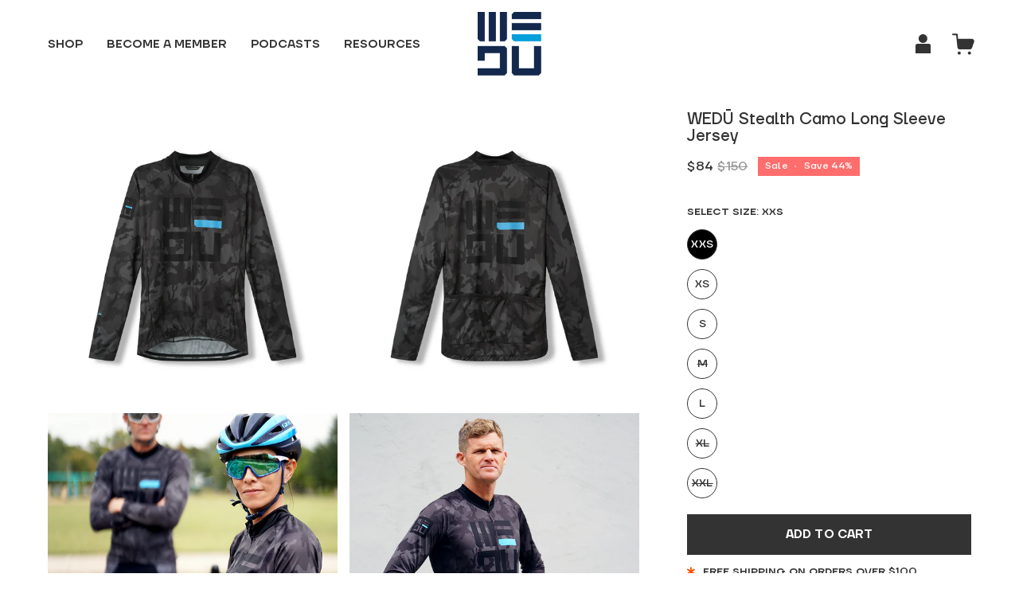

--- FILE ---
content_type: text/html; charset=utf-8
request_url: https://wedu.team/collections/mens/products/wedu-stealth-camo-long-sleeve-jersey
body_size: 31581
content:
<!doctype html>
<html class="no-js no-touch" lang="en">
<head>
  <meta charset="utf-8">
  <meta http-equiv='X-UA-Compatible' content='IE=edge'>
  <meta name="viewport" content="width=device-width, height=device-height, initial-scale=1.0, minimum-scale=1.0">
  <link rel="canonical" href="https://wedu.team/products/wedu-stealth-camo-long-sleeve-jersey" />

  <link rel="preload" as="style" href="//wedu.team/cdn/shop/t/3/assets/theme.css?v=8481442075104656701682996046">
  <link rel="preload" as="style" href="//wedu.team/cdn/shop/t/3/assets/custom.css?v=129642482679698258411744942854">
  <link rel="preload" as="style" href="//wedu.team/cdn/shop/t/3/assets/magnific-popup.css?v=65451962456944049981677652357">
  <link rel="preload" as="script" href="//wedu.team/cdn/shop/t/3/assets/lazysizes.min.js?v=111431644619468174291675649691">
  <link rel="preload" as="script" href="//wedu.team/cdn/shop/t/3/assets/vendor.js?v=63626716640784598841675649691">
  <link rel="preload" as="script" href="//wedu.team/cdn/shop/t/3/assets/theme.js?v=140999257884280283421740217127">
  <link rel="preload" as="script" href="//wedu.team/cdn/shop/t/3/assets/custom.js?v=29605065472842142921740192125">
  <link rel="preload" as="script" href="//wedu.team/cdn/shop/t/3/assets/slick.min.js?v=71779134894361685811675946734">
  <link rel="preload" as="script" href="//wedu.team/cdn/shop/t/3/assets/jquery.magnific-popup.min.js?v=184369421263510081681677652347">
  <link rel="preload" as="image" href="//wedu.team/cdn/shop/t/3/assets/loading.svg?v=91665432863842511931675649691">

  <link rel="preconnect" href="https://cdn.shopify.com" crossorigin>
  <link rel="preconnect" href="https://fonts.shopify.com" crossorigin>
  <link rel="preconnect" href="https://monorail-edge.shopifysvc.com" crossorigin><style data-shopify>:root { --loader-image-size: 60px; }:root { --loader-image-size: 320px; }html:not(.is-loading) .loading-overlay { opacity: 0; visibility: hidden; pointer-events: none; }
    .loading-overlay { position: fixed; top: 0; left: 0; z-index: 99999; width: 100vw; height: 100vh; display: flex; align-items: center; justify-content: center; background: var(--bg); transition: opacity 0.3s ease-out, visibility 0s linear 0.3s; }
    .loading-overlay .loader__image--fallback { width: 320px; height: 100%; background: var(--loader-image) no-repeat center center/contain; }
    .loader__image__holder { position: absolute; top: 0; left: 0; width: 100%; height: 100%; font-size: 0; display: flex; align-items: center; justify-content: center; animation: pulse-loading 2s infinite ease-in-out; }
    .loader__image { max-width: 60px; height: auto; object-fit: contain; }
    .loader--line {
      position: relative;
      height: 4px;
      display: block;
      background-color: var(--button-primary-fade);
      border-radius: 2px;
      overflow: hidden;
      width: 100%;
      opacity: 0;
      visibility: hidden;
      transition: opacity .3s ease, visibility 0s linear .3s;
    }

    .loadMore .loader,
    .is-loading .loader {
      visibility: visible;
      opacity: 1;
      transition-delay: 0s;
    }

    .lazyloaded .loader {
      opacity: 0;
      visibility: hidden;
    }

    .loader-indeterminate { background-color: var(--button-primary-bg); }
    .loader-indeterminate::before {
      content: '';
      position: absolute;
      background-color: inherit;
      top: 0;
      left: -35%;
      width: 100%;
      bottom: 0;
      will-change: transform;
      -webkit-animation: indeterminate 2.1s cubic-bezier(0.65, 0.815, 0.735, 0.395) infinite;
      animation: indeterminate 2.1s cubic-bezier(0.65, 0.815, 0.735, 0.395) infinite;
    }

    .loader-indeterminate::after {
      content: '';
      position: absolute;
      background-color: inherit;
      top: 0;
      left: -200%;
      width: 100%;
      bottom: 0;
      will-change: transform;
      -webkit-animation: indeterminate-short 2.1s cubic-bezier(0.165, 0.84, 0.44, 1) infinite;
      animation: indeterminate-short 2.1s cubic-bezier(0.165, 0.84, 0.44, 1) infinite;
      -webkit-animation-delay: 1.15s;
      animation-delay: 1.15s;
    }

    @keyframes indeterminate {
      0% { transform: translateX(0) scale(0.35, 1); }
      60% { transform: translateX(50%) scale(0.9, 1); }
      100% { transform: translateX(100%) scale(0.9, 1); }
    }
    @keyframes indeterminate-short {
      0% { transform: translateX(0) scale(2, 1); }
      60% { transform: translateX(460px) scale(0.01, 1); }
      100% { transform: translateX(460px) scale(0.01, 1); }
    }
    @keyframes pulse-loading {
      0% { opacity: 1; }
      50% { opacity: .25; }
      100% { opacity: 1; }
    }

    
      .menu__item--icon .navlink--icon-user svg path {
          fill: #333;
      }
      .menu__item--icon .cart__toggle .cart-icons svg:last-child {
          display: block;
      }
      .menu__item--icon .cart__toggle .cart-icons svg:first-child {
          display: none;
      }
    
</style><script>
    const loadingAppearance = "once";
    const loaded = sessionStorage.getItem('loaded');

    if (loadingAppearance === 'once') {
      if (loaded === null) {
        sessionStorage.setItem('loaded', true);
        document.documentElement.classList.add('is-loading');
      }
    } else {
      document.documentElement.classList.add('is-loading');
    }
  </script><link rel="shortcut icon" href="//wedu.team/cdn/shop/files/favicon_32x32.png?v=1682988380" type="image/png" />
  <title>WEDŪ Stealth Camo Long Sleeve Jersey</title><meta name="description" content="The new WEDŪ Stealth Camo jersey is here to keep you looking dope for colder weather riding. Made in Italy by Giordana using quality technical microfiber fabric. This lightweight jersey has three rear pockets to stash all your ride necessities.This Jersey is considered Unisex. Ladies, please size down one full size.Siz"><link rel="preload" as="font" href="//wedu.team/cdn/fonts/chivo/chivo_n4.059fadbbf52d9f02350103459eb216e4b24c4661.woff2" type="font/woff2" crossorigin><link rel="preload" as="font" href="//wedu.team/cdn/fonts/poppins/poppins_n5.ad5b4b72b59a00358afc706450c864c3c8323842.woff2" type="font/woff2" crossorigin>

<meta property="og:site_name" content="WEDŪ">
<meta property="og:url" content="https://wedu.team/products/wedu-stealth-camo-long-sleeve-jersey">
<meta property="og:title" content="WEDŪ Stealth Camo Long Sleeve Jersey">
<meta property="og:type" content="product">
<meta property="og:description" content="The new WEDŪ Stealth Camo jersey is here to keep you looking dope for colder weather riding. Made in Italy by Giordana using quality technical microfiber fabric. This lightweight jersey has three rear pockets to stash all your ride necessities.This Jersey is considered Unisex. Ladies, please size down one full size.Siz"><meta property="og:image" content="http://wedu.team/cdn/shop/files/WEDU_MAY_069.jpg?v=1685052358">
  <meta property="og:image:secure_url" content="https://wedu.team/cdn/shop/files/WEDU_MAY_069.jpg?v=1685052358">
  <meta property="og:image:width" content="2000">
  <meta property="og:image:height" content="2000"><meta property="og:price:amount" content="84">
  <meta property="og:price:currency" content="USD"><meta name="twitter:site" content="@wedusport"><meta name="twitter:card" content="summary_large_image">
<meta name="twitter:title" content="WEDŪ Stealth Camo Long Sleeve Jersey">
<meta name="twitter:description" content="The new WEDŪ Stealth Camo jersey is here to keep you looking dope for colder weather riding. Made in Italy by Giordana using quality technical microfiber fabric. This lightweight jersey has three rear pockets to stash all your ride necessities.This Jersey is considered Unisex. Ladies, please size down one full size.Siz"><style data-shopify>@font-face {
  font-family: Poppins;
  font-weight: 500;
  font-style: normal;
  font-display: swap;
  src: url("//wedu.team/cdn/fonts/poppins/poppins_n5.ad5b4b72b59a00358afc706450c864c3c8323842.woff2") format("woff2"),
       url("//wedu.team/cdn/fonts/poppins/poppins_n5.33757fdf985af2d24b32fcd84c9a09224d4b2c39.woff") format("woff");
}

@font-face {
  font-family: Chivo;
  font-weight: 400;
  font-style: normal;
  font-display: swap;
  src: url("//wedu.team/cdn/fonts/chivo/chivo_n4.059fadbbf52d9f02350103459eb216e4b24c4661.woff2") format("woff2"),
       url("//wedu.team/cdn/fonts/chivo/chivo_n4.f2f8fca8b7ff9f510fa7f09ffe5448b3504bccf5.woff") format("woff");
}



  @font-face {
  font-family: Poppins;
  font-weight: 600;
  font-style: normal;
  font-display: swap;
  src: url("//wedu.team/cdn/fonts/poppins/poppins_n6.aa29d4918bc243723d56b59572e18228ed0786f6.woff2") format("woff2"),
       url("//wedu.team/cdn/fonts/poppins/poppins_n6.5f815d845fe073750885d5b7e619ee00e8111208.woff") format("woff");
}




  @font-face {
  font-family: Poppins;
  font-weight: 100;
  font-style: normal;
  font-display: swap;
  src: url("//wedu.team/cdn/fonts/poppins/poppins_n1.91f1f2f2f3840810961af59e3a012dcc97d8ef59.woff2") format("woff2"),
       url("//wedu.team/cdn/fonts/poppins/poppins_n1.58d050ae3fe39914ce84b159a8c37ae874d01bfc.woff") format("woff");
}




  @font-face {
  font-family: Poppins;
  font-weight: 700;
  font-style: normal;
  font-display: swap;
  src: url("//wedu.team/cdn/fonts/poppins/poppins_n7.56758dcf284489feb014a026f3727f2f20a54626.woff2") format("woff2"),
       url("//wedu.team/cdn/fonts/poppins/poppins_n7.f34f55d9b3d3205d2cd6f64955ff4b36f0cfd8da.woff") format("woff");
}




  @font-face {
  font-family: Chivo;
  font-weight: 100;
  font-style: normal;
  font-display: swap;
  src: url("//wedu.team/cdn/fonts/chivo/chivo_n1.4b2351ded2a8436c3479fd3f4338a07ee8e215ed.woff2") format("woff2"),
       url("//wedu.team/cdn/fonts/chivo/chivo_n1.0f0cd8bbf54d5ed9f15989b3831604e4c6891afd.woff") format("woff");
}




  @font-face {
  font-family: Chivo;
  font-weight: 500;
  font-style: normal;
  font-display: swap;
  src: url("//wedu.team/cdn/fonts/chivo/chivo_n5.c125a8c4bc0d09495fd5b46de945af4518af33bf.woff2") format("woff2"),
       url("//wedu.team/cdn/fonts/chivo/chivo_n5.267686de1c9b5937c512531b839eb191c57b8b51.woff") format("woff");
}




  @font-face {
  font-family: Chivo;
  font-weight: 400;
  font-style: italic;
  font-display: swap;
  src: url("//wedu.team/cdn/fonts/chivo/chivo_i4.95e9c0ba514943a715970b2897b31bdfdc9132b8.woff2") format("woff2"),
       url("//wedu.team/cdn/fonts/chivo/chivo_i4.31da6515f3970f86ac14321ace1609bd161f315f.woff") format("woff");
}




  @font-face {
  font-family: Chivo;
  font-weight: 700;
  font-style: italic;
  font-display: swap;
  src: url("//wedu.team/cdn/fonts/chivo/chivo_i7.0e5a75162c3ca7258edd3d59adf64e0fd118a226.woff2") format("woff2"),
       url("//wedu.team/cdn/fonts/chivo/chivo_i7.f9fd944b04861b64efaebd9de502668b4b566567.woff") format("woff");
}


:root {--COLOR-BUTTON-PRIMARY-BG: #ff5100;
  --COLOR-BUTTON-PRIMARY-BG-HOVER: #ff5100;--PRIMARY-BG-TRANSITION: background 0s linear 0s;
    --PRIMARY-BG-TRANSITION-HOVER: background 0s linear 0.3s;--COLOR-BUTTON-PRIMARY-TEXT: #fff;--COLOR-BUTTON-PRIMARY-TEXT-HOVER: #fff;--COLOR-BUTTON-PRIMARY-BORDER: #ff5100;--PRIMARY-BUTTON-BORDER: var(--BORDER-WIDTH) solid var(--COLOR-BUTTON-PRIMARY-BORDER);--COLOR-BUTTON-PRIMARY-BORDER-HOVER: #ff5100;--PRIMARY-BUTTON-BORDER-HOVER: var(--BORDER-WIDTH) solid var(--COLOR-BUTTON-PRIMARY-BORDER-HOVER);--COLOR-BUTTON-PRIMARY-FADE: rgba(255, 81, 0, 0.05);
  --COLOR-BUTTON-PRIMARY-BG-ALPHA-50: rgba(255, 81, 0, 0.5);
  --COLOR-BUTTON-PRIMARY-TEXT-ALPHA-50: rgba(255, 255, 255, 0.5);

  --COLOR-BUTTON-SECONDARY-BG: #fff;
  --COLOR-BUTTON-SECONDARY-BG-HOVER: #f7f7f7;--SECONDARY-BG-TRANSITION: background 0s linear 0s;
    --SECONDARY-BG-TRANSITION-HOVER: background 0s linear 0.3s;--COLOR-BUTTON-SECONDARY-TEXT: #333333;--COLOR-BUTTON-SECONDARY-TEXT-HOVER: #333333;--COLOR-BUTTON-SECONDARY-BORDER: #333333;--SECONDARY-BUTTON-BORDER: var(--BORDER-WIDTH) solid var(--COLOR-BUTTON-SECONDARY-BORDER);--COLOR-BUTTON-SECONDARY-BORDER-HOVER: #333333;--SECONDARY-BUTTON-BORDER-HOVER: var(--BORDER-WIDTH) solid var(--COLOR-BUTTON-SECONDARY-BORDER-HOVER);--COLOR-BUTTON-SECONDARY-TEXT-ALPHA-50: rgba(51, 51, 51, 0.5);

  --COLOR-HEADING: #333333;
  --COLOR-TEXT: #333333;
  --COLOR-TEXT-DARKEN: #000000;
  --COLOR-TEXT-LIGHTEN: #666666;
  --COLOR-TEXT-ALPHA-5: rgba(51, 51, 51, 0.05);
  --COLOR-TEXT-ALPHA-8: rgba(51, 51, 51, 0.08);
  --COLOR-TEXT-ALPHA-10: rgba(51, 51, 51, 0.1);
  --COLOR-TEXT-ALPHA-15: rgba(51, 51, 51, 0.15);
  --COLOR-TEXT-ALPHA-20: rgba(51, 51, 51, 0.2);
  --COLOR-TEXT-ALPHA-25: rgba(51, 51, 51, 0.25);
  --COLOR-TEXT-ALPHA-50: rgba(51, 51, 51, 0.5);
  --COLOR-TEXT-ALPHA-60: rgba(51, 51, 51, 0.6);
  --COLOR-TEXT-ALPHA-85: rgba(51, 51, 51, 0.85);

  --COLOR-BG: #ffffff;
  --COLOR-BG-ALPHA-25: rgba(255, 255, 255, 0.25);
  --COLOR-BG-ALPHA-35: rgba(255, 255, 255, 0.35);
  --COLOR-BG-ALPHA-60: rgba(255, 255, 255, 0.6);
  --COLOR-BG-ALPHA-65: rgba(255, 255, 255, 0.65);
  --COLOR-BG-ALPHA-85: rgba(255, 255, 255, 0.85);
  --COLOR-BG-OVERLAY: rgba(255, 255, 255, 0.75);
  --COLOR-BG-DARKEN: #e6e6e6;
  --COLOR-BG-LIGHTEN-DARKEN: #e6e6e6;
  --COLOR-BG-LIGHTEN-DARKEN-2: #cdcdcd;
  --COLOR-BG-LIGHTEN-DARKEN-3: #b3b3b3;
  --COLOR-BG-LIGHTEN-DARKEN-4: #9a9a9a;
  --COLOR-BG-LIGHTEN-DARKEN-CONTRAST: #b3b3b3;
  --COLOR-BG-LIGHTEN-DARKEN-CONTRAST-2: #999999;
  --COLOR-BG-LIGHTEN-DARKEN-CONTRAST-3: #808080;
  --COLOR-BG-LIGHTEN-DARKEN-CONTRAST-4: #666666;

  --COLOR-BG-SECONDARY: #fffdea;
  --COLOR-BG-SECONDARY-LIGHTEN-DARKEN: #fff8b7;
  --COLOR-BG-SECONDARY-LIGHTEN-DARKEN-CONTRAST: #ead400;

  --COLOR-BG-ACCENT: #F6F6F7;

  --COLOR-INPUT-BG: #ffffff;

  --COLOR-ACCENT: #004AC7;
  --COLOR-ACCENT-TEXT: #fff;

  --COLOR-TAG-SAVING: #ff6d6d;
  --COLOR-TAG-SAVING-TEXT: #fff;

  --COLOR-TAG-CUSTOM: #333333;
  --COLOR-TAG-TEXT: #fff;

  --COLOR-BORDER: #d3d3d3;
  --COLOR-BORDER-ALPHA-15: rgba(211, 211, 211, 0.15);
  --COLOR-BORDER-ALPHA-30: rgba(211, 211, 211, 0.3);
  --COLOR-BORDER-ALPHA-50: rgba(211, 211, 211, 0.5);
  --COLOR-BORDER-ALPHA-65: rgba(211, 211, 211, 0.65);
  --COLOR-BORDER-LIGHTEN-DARKEN: #868686;
  --COLOR-BORDER-HAIRLINE: #f7f7f7;

  --COLOR-WHITE-BLACK: fff;
  --COLOR-BLACK-WHITE: #333;--COLOR-DISABLED-GREY: rgba(51, 51, 51, 0.05);
  --COLOR-DISABLED-GREY-DARKEN: rgba(51, 51, 51, 0.45);
  --COLOR-ERROR: #D02E2E;
  --COLOR-ERROR-BG: #f3cbcb;
  --COLOR-SUCCESS: #56AD6A;
  --COLOR-SUCCESS-BG: #ECFEF0;
  --COLOR-WARN: #ECBD5E;
  --COLOR-TRANSPARENT: rgba(255, 255, 255, 0);
  --COLOR-WHITE: #fff;
  --COLOR-WHITE-ALPHA-50: rgba(255, 255, 255, 0.5);
  --COLOR-WHITE-ALPHA-60: rgba(255, 255, 255, 0.6);
  --COLOR-BLACK: #333;
  --COLOR-BLACK-ALPHA-20: rgba(0, 0, 0, 0.2);
  --COLOR-BLACK-ALPHA-50: rgba(0, 0, 0, 0.5);
  --COLOR-BLACK-ALPHA-60: rgba(0, 0, 0, 0.6);--FONT-STACK-BODY: 'TT Firs Neue', sans-serif;
  --FONT-STYLE-BODY: normal;
  --FONT-STYLE-BODY-ITALIC: italic;
  --FONT-ADJUST-BODY: 1.0;

  --FONT-WEIGHT-BODY: 400;
  --FONT-WEIGHT-BODY-LIGHT: 100;
  --FONT-WEIGHT-BODY-MEDIUM: 700;
  --FONT-WEIGHT-BODY-BOLD: 500;

  --FONT-STACK-HEADING: 'TT Firs Neue', sans-serif;
  --FONT-STYLE-HEADING: normal;
  --FONT-STYLE-HEADING-ITALIC: italic;
  --FONT-ADJUST-HEADING: 1.0;

  --FONT-WEIGHT-HEADING: 500;
  --FONT-WEIGHT-HEADING-LIGHT: 100;
  --FONT-WEIGHT-HEADING-MEDIUM: 700;
  --FONT-WEIGHT-HEADING-BOLD: 600;

  --FONT-STACK-NAV: 'TT Firs Neue', sans-serif;
  --FONT-STYLE-NAV: normal;
  --FONT-STYLE-NAV-ITALIC: italic;
  --FONT-ADJUST-NAV: 0.9;

  --FONT-WEIGHT-NAV: 400;
  --FONT-WEIGHT-NAV-LIGHT: 100;
  --FONT-WEIGHT-NAV-MEDIUM: 700;
  --FONT-WEIGHT-NAV-BOLD: 500;

  --FONT-STACK-BUTTON: 'TT Firs Neue', sans-serif;
  --FONT-STYLE-BUTTON: normal;
  --FONT-STYLE-BUTTON-ITALIC: italic;
  --FONT-ADJUST-BUTTON: 1.0;

  --FONT-WEIGHT-BUTTON: 400;
  --FONT-WEIGHT-BUTTON-MEDIUM: 700;
  --FONT-WEIGHT-BUTTON-BOLD: 500;

  --FONT-STACK-SUBHEADING: 'TT Firs Neue', sans-serif;
  --FONT-STYLE-SUBHEADING: normal;
  --FONT-STYLE-SUBHEADING-ITALIC: italic;
  --FONT-ADJUST-SUBHEADING: 1.0;

  --FONT-WEIGHT-SUBHEADING: 400;
  --FONT-WEIGHT-SUBHEADING-LIGHT: 100;
  --FONT-WEIGHT-SUBHEADING-MEDIUM: 700;
  --FONT-WEIGHT-SUBHEADING-BOLD: 500;

  --LETTER-SPACING-SUBHEADING: 0.0em;
  --LETTER-SPACING-BUTTON: 0.0em;

  --BUTTON-TEXT-CAPS: none;
  --SUBHEADING-TEXT-CAPS: none;--FONT-SIZE-INPUT: 1.0rem;--RADIUS: 0px;
  --RADIUS-SMALL: 0px;
  --RADIUS-TINY: 0px;
  --RADIUS-BADGE: 0px;
  --RADIUS-CHECKBOX: 0px;
  --RADIUS-TEXTAREA: 0px;--PRODUCT-MEDIA-PADDING-TOP: 130.0%;--BORDER-WIDTH: 1px;--STROKE-WIDTH: 12px;--SITE-WIDTH: 1440px;
  --SITE-WIDTH-NARROW: 840px;--ICON-ARROW-RIGHT: url( "//wedu.team/cdn/shop/t/3/assets/icon-chevron-right.svg?v=115618353204357621731675649690" );--loading-svg: url( "//wedu.team/cdn/shop/t/3/assets/loading.svg?v=91665432863842511931675649691" );
  --icon-check: url( "//wedu.team/cdn/shop/t/3/assets/icon-check.svg?v=175316081881880408121675649690" );
  --icon-check-swatch: url( "//wedu.team/cdn/shop/t/3/assets/icon-check-swatch.svg?v=131897745589030387781675649690" );
  --icon-zoom-in: url( "//wedu.team/cdn/shop/t/3/assets/icon-zoom-in.svg?v=157433013461716915331675649691" );
  --icon-zoom-out: url( "//wedu.team/cdn/shop/t/3/assets/icon-zoom-out.svg?v=164909107869959372931675649691" );--collection-sticky-bar-height: 0;
  --collection-image-padding-top: 60%;

  --drawer-width: 400px;
  --drawer-transition: transform 0.4s cubic-bezier(0.46, 0.01, 0.32, 1);--full-height: 100vh;
  --header-height: 60px;
  --has-scrolled-header-height: 60px;
  --announcement-height: 0px;
  --content-full: calc(100vh - var(--header-height) - var(--announcement-height));--gutter: 60px;
  --gutter-mobile: 20px;
  --grid-gutter: 20px;
  --grid-gutter-mobile: 35px;--inner: 20px;
  --inner-tablet: 18px;
  --inner-mobile: 16px;--grid: repeat(4, minmax(0, 1fr));
  --grid-tablet: repeat(2, minmax(0, 1fr));
  --grid-mobile: repeat(2, minmax(0, 1fr));
  --megamenu-grid: repeat(4, minmax(0, 1fr));
  --grid-row: 1 / span 4;--scrollbar-width: 0px;--overlay: #000;
  --overlay-opacity: 1;--swatch-width: 40px;
  --swatch-height: 20px;
  --swatch-size: 42px;
  --swatch-size-mobile: 30px;

  
  --move-offset: 20px;

  
  --autoplay-speed: 2200ms;

  

    --filter-bg: 1.0;
    --product-filter-bg: 1.0;}</style><script src="https://ajax.googleapis.com/ajax/libs/jquery/3.6.0/jquery.min.js"></script><link href="//wedu.team/cdn/shop/t/3/assets/theme.css?v=8481442075104656701682996046" rel="stylesheet" type="text/css" media="all" /><link href="//wedu.team/cdn/shop/t/3/assets/custom.css?v=129642482679698258411744942854" rel="stylesheet" type="text/css" media="all" /><link href="//wedu.team/cdn/shop/t/3/assets/slick.css?v=98340474046176884051675946778" rel="stylesheet" type="text/css" media="all" /><link href="//wedu.team/cdn/shop/t/3/assets/slick-theme.css?v=111566387709569418871675946796" rel="stylesheet" type="text/css" media="all" /><link href="//wedu.team/cdn/shop/t/3/assets/magnific-popup.css?v=65451962456944049981677652357" rel="stylesheet" type="text/css" media="all" /><link rel="stylesheet" href="https://cdn.jsdelivr.net/npm/swiper@9/swiper-bundle.min.css" /><script type="text/javascript">
    if (window.MSInputMethodContext && document.documentMode) {
      var scripts = document.getElementsByTagName('script')[0];
      var polyfill = document.createElement("script");
      polyfill.defer = true;
      polyfill.src = "//wedu.team/cdn/shop/t/3/assets/ie11.js?v=164037955086922138091675649691";

      scripts.parentNode.insertBefore(polyfill, scripts);

      document.documentElement.classList.add('ie11');
    } else {
      document.documentElement.className = document.documentElement.className.replace('no-js', 'js');
    }

    document.addEventListener('lazyloaded', (e) => {
      const lazyImage = e.target.parentNode;
      if (lazyImage.classList.contains('lazy-image')) {
        // Wait for the fade in images animation to complete
        setTimeout(() => {
          lazyImage.style.backgroundImage = 'none';
        }, 500);
      }
    });

    let root = '/';
    if (root[root.length - 1] !== '/') {
      root = `${root}/`;
    }

    window.theme = {
      assets: {
        photoswipe: '//wedu.team/cdn/shop/t/3/assets/photoswipe.js?v=108660782622152556431675649691',
        smoothscroll: '//wedu.team/cdn/shop/t/3/assets/smoothscroll.js?v=37906625415260927261675649691',
        no_image: "//wedu.team/cdn/shopifycloud/storefront/assets/no-image-2048-a2addb12_1024x.gif",
        swatches: '//wedu.team/cdn/shop/t/3/assets/swatches.json?v=108341084980828767351675649691',
        base: "//wedu.team/cdn/shop/t/3/assets/"
      },
      routes: {
        root: root,
        cart_url: "\/cart",
        cart_add_url: "\/cart\/add",
        cart_change_url: "\/cart\/change",
        shop_url: "https:\/\/wedu.team",
        search_url: "\/search",
        product_recommendations_url: "\/recommendations\/products"
      },
      strings: {
        add_to_cart: "Add to Cart",
        cart_acceptance_error: "You must accept our terms and conditions.",
        cart_empty: "Your cart is currently empty.",
        cart_price: "Price",
        cart_quantity: "Quantity",
        cart_items_one: "{{ count }} item",
        cart_items_many: "{{ count }} items",
        cart_title: "Cart",
        cart_total: "Total",
        continue_shopping: "Continue Shopping",
        free: "Free",
        limit_error: "Sorry, looks like we don\u0026#39;t have enough of this product.",
        no_results: "No results found",
        preorder: "Pre-Order",
        remove: "Remove",
        results_one: " result",
        results_other: " results",
        sale_badge_text: "Sale",
        saving_badge: "Save {{ discount }}",
        saving_up_to_badge: "Save up to {{ discount }}",
        sold_out: "Sold Out",
        subscription: "Subscription",
        unavailable: "Unavailable",
        unit_price_label: "Unit price",
        unit_price_separator: "per",
        view_all: "View All",
        zero_qty_error: "Quantity must be greater than 0.",
        delete_confirm: "Are you sure you wish to delete this address?",
        newsletter_product_availability: "Notify Me When It’s Available"
      },
      icons: {
        plus: '<svg aria-hidden="true" focusable="false" role="presentation" class="icon icon-toggle-plus" viewBox="0 0 192 192"><path d="M30 96h132M96 30v132" stroke="currentColor" stroke-linecap="round" stroke-linejoin="round"/></svg>',
        minus: '<svg aria-hidden="true" focusable="false" role="presentation" class="icon icon-toggle-minus" viewBox="0 0 192 192"><path d="M30 96h132" stroke="currentColor" stroke-linecap="round" stroke-linejoin="round"/></svg>',
        close: '<svg aria-hidden="true" focusable="false" role="presentation" class="icon icon-close" viewBox="0 0 192 192"><path d="M150 42L42 150M150 150L42 42" stroke="currentColor" stroke-linecap="round" stroke-linejoin="round"/></svg>'
      },
      settings: {
        animations: true,
        cartType: "drawer",
        enableAcceptTerms: false,
        enableInfinityScroll: false,
        enablePaymentButton: true,
        gridImageSize: "contain",
        gridImageAspectRatio: 1.3,
        mobileMenuBehaviour: "trigger",
        productGridHover: "image",
        savingBadgeType: "percentage",
        showSaleBadge: true,
        showSoldBadge: true,
        showSavingBadge: true,
        quickBuy: "none",
        currency_code_enable: true,
        hideInventoryCount: true,
        enableColorSwatchesCollection: true,
      },
      sizes: {
        mobile: 480,
        small: 768,
        large: 1024,
        widescreen: 1440
      },
      moneyFormat: "${{amount_no_decimals}}",
      moneyWithCurrencyFormat: "${{amount_no_decimals}}",
      info: {
        name: 'Palo Alto'
      },
      version: '4.6.0'
    };
    window.lazySizesConfig = window.lazySizesConfig || {};
    window.lazySizesConfig.preloadAfterLoad = true;
    window.PaloAlto = window.PaloAlto || {};
    window.slate = window.slate || {};
    window.isHeaderTransparent = false;
    window.initialHeaderHeight = 60;
    window.hasScrolledHeaderHeight = 60;
    window.lastWindowWidth = window.innerWidth || document.documentElement.clientWidth;
  </script>
  <script src="//wedu.team/cdn/shop/t/3/assets/lazysizes.min.js?v=111431644619468174291675649691" async="async"></script><script src="//wedu.team/cdn/shop/t/3/assets/vendor.js?v=63626716640784598841675649691" defer="defer"></script>
  <script src="//wedu.team/cdn/shop/t/3/assets/theme.js?v=140999257884280283421740217127" defer="defer"></script>
  <script src="//wedu.team/cdn/shop/t/3/assets/custom.js?v=29605065472842142921740192125" defer="defer"></script>
  <script src="//wedu.team/cdn/shop/t/3/assets/slick.min.js?v=71779134894361685811675946734" defer="defer"></script>
  <script src="//wedu.team/cdn/shop/t/3/assets/jquery.magnific-popup.min.js?v=184369421263510081681677652347" defer="defer"></script>
  <script src="https://cdn.jsdelivr.net/npm/swiper@9/swiper-bundle.min.js"></script>

  <script>window.performance && window.performance.mark && window.performance.mark('shopify.content_for_header.start');</script><meta name="facebook-domain-verification" content="p18efg5289pmibqzsdehdv7nmegrna">
<meta id="shopify-digital-wallet" name="shopify-digital-wallet" content="/71443251497/digital_wallets/dialog">
<meta name="shopify-checkout-api-token" content="e2b284982e6297675e0fc069ebe4629c">
<link rel="alternate" type="application/json+oembed" href="https://wedu.team/products/wedu-stealth-camo-long-sleeve-jersey.oembed">
<script async="async" src="/checkouts/internal/preloads.js?locale=en-US"></script>
<link rel="preconnect" href="https://shop.app" crossorigin="anonymous">
<script async="async" src="https://shop.app/checkouts/internal/preloads.js?locale=en-US&shop_id=71443251497" crossorigin="anonymous"></script>
<script id="apple-pay-shop-capabilities" type="application/json">{"shopId":71443251497,"countryCode":"US","currencyCode":"USD","merchantCapabilities":["supports3DS"],"merchantId":"gid:\/\/shopify\/Shop\/71443251497","merchantName":"WEDŪ","requiredBillingContactFields":["postalAddress","email","phone"],"requiredShippingContactFields":["postalAddress","email","phone"],"shippingType":"shipping","supportedNetworks":["visa","masterCard","amex","discover","elo","jcb"],"total":{"type":"pending","label":"WEDŪ","amount":"1.00"},"shopifyPaymentsEnabled":true,"supportsSubscriptions":true}</script>
<script id="shopify-features" type="application/json">{"accessToken":"e2b284982e6297675e0fc069ebe4629c","betas":["rich-media-storefront-analytics"],"domain":"wedu.team","predictiveSearch":true,"shopId":71443251497,"locale":"en"}</script>
<script>var Shopify = Shopify || {};
Shopify.shop = "wedu-ecom.myshopify.com";
Shopify.locale = "en";
Shopify.currency = {"active":"USD","rate":"1.0"};
Shopify.country = "US";
Shopify.theme = {"name":"WEDU - PIQ V 1.1","id":143288795433,"schema_name":"Palo Alto","schema_version":"4.6.0","theme_store_id":null,"role":"main"};
Shopify.theme.handle = "null";
Shopify.theme.style = {"id":null,"handle":null};
Shopify.cdnHost = "wedu.team/cdn";
Shopify.routes = Shopify.routes || {};
Shopify.routes.root = "/";</script>
<script type="module">!function(o){(o.Shopify=o.Shopify||{}).modules=!0}(window);</script>
<script>!function(o){function n(){var o=[];function n(){o.push(Array.prototype.slice.apply(arguments))}return n.q=o,n}var t=o.Shopify=o.Shopify||{};t.loadFeatures=n(),t.autoloadFeatures=n()}(window);</script>
<script>
  window.ShopifyPay = window.ShopifyPay || {};
  window.ShopifyPay.apiHost = "shop.app\/pay";
  window.ShopifyPay.redirectState = null;
</script>
<script id="shop-js-analytics" type="application/json">{"pageType":"product"}</script>
<script defer="defer" async type="module" src="//wedu.team/cdn/shopifycloud/shop-js/modules/v2/client.init-shop-cart-sync_BT-GjEfc.en.esm.js"></script>
<script defer="defer" async type="module" src="//wedu.team/cdn/shopifycloud/shop-js/modules/v2/chunk.common_D58fp_Oc.esm.js"></script>
<script defer="defer" async type="module" src="//wedu.team/cdn/shopifycloud/shop-js/modules/v2/chunk.modal_xMitdFEc.esm.js"></script>
<script type="module">
  await import("//wedu.team/cdn/shopifycloud/shop-js/modules/v2/client.init-shop-cart-sync_BT-GjEfc.en.esm.js");
await import("//wedu.team/cdn/shopifycloud/shop-js/modules/v2/chunk.common_D58fp_Oc.esm.js");
await import("//wedu.team/cdn/shopifycloud/shop-js/modules/v2/chunk.modal_xMitdFEc.esm.js");

  window.Shopify.SignInWithShop?.initShopCartSync?.({"fedCMEnabled":true,"windoidEnabled":true});

</script>
<script defer="defer" async type="module" src="//wedu.team/cdn/shopifycloud/shop-js/modules/v2/client.payment-terms_Ci9AEqFq.en.esm.js"></script>
<script defer="defer" async type="module" src="//wedu.team/cdn/shopifycloud/shop-js/modules/v2/chunk.common_D58fp_Oc.esm.js"></script>
<script defer="defer" async type="module" src="//wedu.team/cdn/shopifycloud/shop-js/modules/v2/chunk.modal_xMitdFEc.esm.js"></script>
<script type="module">
  await import("//wedu.team/cdn/shopifycloud/shop-js/modules/v2/client.payment-terms_Ci9AEqFq.en.esm.js");
await import("//wedu.team/cdn/shopifycloud/shop-js/modules/v2/chunk.common_D58fp_Oc.esm.js");
await import("//wedu.team/cdn/shopifycloud/shop-js/modules/v2/chunk.modal_xMitdFEc.esm.js");

  
</script>
<script>
  window.Shopify = window.Shopify || {};
  if (!window.Shopify.featureAssets) window.Shopify.featureAssets = {};
  window.Shopify.featureAssets['shop-js'] = {"shop-cart-sync":["modules/v2/client.shop-cart-sync_DZOKe7Ll.en.esm.js","modules/v2/chunk.common_D58fp_Oc.esm.js","modules/v2/chunk.modal_xMitdFEc.esm.js"],"init-fed-cm":["modules/v2/client.init-fed-cm_B6oLuCjv.en.esm.js","modules/v2/chunk.common_D58fp_Oc.esm.js","modules/v2/chunk.modal_xMitdFEc.esm.js"],"shop-cash-offers":["modules/v2/client.shop-cash-offers_D2sdYoxE.en.esm.js","modules/v2/chunk.common_D58fp_Oc.esm.js","modules/v2/chunk.modal_xMitdFEc.esm.js"],"shop-login-button":["modules/v2/client.shop-login-button_QeVjl5Y3.en.esm.js","modules/v2/chunk.common_D58fp_Oc.esm.js","modules/v2/chunk.modal_xMitdFEc.esm.js"],"pay-button":["modules/v2/client.pay-button_DXTOsIq6.en.esm.js","modules/v2/chunk.common_D58fp_Oc.esm.js","modules/v2/chunk.modal_xMitdFEc.esm.js"],"shop-button":["modules/v2/client.shop-button_DQZHx9pm.en.esm.js","modules/v2/chunk.common_D58fp_Oc.esm.js","modules/v2/chunk.modal_xMitdFEc.esm.js"],"avatar":["modules/v2/client.avatar_BTnouDA3.en.esm.js"],"init-windoid":["modules/v2/client.init-windoid_CR1B-cfM.en.esm.js","modules/v2/chunk.common_D58fp_Oc.esm.js","modules/v2/chunk.modal_xMitdFEc.esm.js"],"init-shop-for-new-customer-accounts":["modules/v2/client.init-shop-for-new-customer-accounts_C_vY_xzh.en.esm.js","modules/v2/client.shop-login-button_QeVjl5Y3.en.esm.js","modules/v2/chunk.common_D58fp_Oc.esm.js","modules/v2/chunk.modal_xMitdFEc.esm.js"],"init-shop-email-lookup-coordinator":["modules/v2/client.init-shop-email-lookup-coordinator_BI7n9ZSv.en.esm.js","modules/v2/chunk.common_D58fp_Oc.esm.js","modules/v2/chunk.modal_xMitdFEc.esm.js"],"init-shop-cart-sync":["modules/v2/client.init-shop-cart-sync_BT-GjEfc.en.esm.js","modules/v2/chunk.common_D58fp_Oc.esm.js","modules/v2/chunk.modal_xMitdFEc.esm.js"],"shop-toast-manager":["modules/v2/client.shop-toast-manager_DiYdP3xc.en.esm.js","modules/v2/chunk.common_D58fp_Oc.esm.js","modules/v2/chunk.modal_xMitdFEc.esm.js"],"init-customer-accounts":["modules/v2/client.init-customer-accounts_D9ZNqS-Q.en.esm.js","modules/v2/client.shop-login-button_QeVjl5Y3.en.esm.js","modules/v2/chunk.common_D58fp_Oc.esm.js","modules/v2/chunk.modal_xMitdFEc.esm.js"],"init-customer-accounts-sign-up":["modules/v2/client.init-customer-accounts-sign-up_iGw4briv.en.esm.js","modules/v2/client.shop-login-button_QeVjl5Y3.en.esm.js","modules/v2/chunk.common_D58fp_Oc.esm.js","modules/v2/chunk.modal_xMitdFEc.esm.js"],"shop-follow-button":["modules/v2/client.shop-follow-button_CqMgW2wH.en.esm.js","modules/v2/chunk.common_D58fp_Oc.esm.js","modules/v2/chunk.modal_xMitdFEc.esm.js"],"checkout-modal":["modules/v2/client.checkout-modal_xHeaAweL.en.esm.js","modules/v2/chunk.common_D58fp_Oc.esm.js","modules/v2/chunk.modal_xMitdFEc.esm.js"],"shop-login":["modules/v2/client.shop-login_D91U-Q7h.en.esm.js","modules/v2/chunk.common_D58fp_Oc.esm.js","modules/v2/chunk.modal_xMitdFEc.esm.js"],"lead-capture":["modules/v2/client.lead-capture_BJmE1dJe.en.esm.js","modules/v2/chunk.common_D58fp_Oc.esm.js","modules/v2/chunk.modal_xMitdFEc.esm.js"],"payment-terms":["modules/v2/client.payment-terms_Ci9AEqFq.en.esm.js","modules/v2/chunk.common_D58fp_Oc.esm.js","modules/v2/chunk.modal_xMitdFEc.esm.js"]};
</script>
<script>(function() {
  var isLoaded = false;
  function asyncLoad() {
    if (isLoaded) return;
    isLoaded = true;
    var urls = ["https:\/\/static.klaviyo.com\/onsite\/js\/klaviyo.js?company_id=QWPntx\u0026shop=wedu-ecom.myshopify.com","https:\/\/static.klaviyo.com\/onsite\/js\/klaviyo.js?company_id=QWPntx\u0026shop=wedu-ecom.myshopify.com","https:\/\/cdn.rebuyengine.com\/onsite\/js\/rebuy.js?shop=wedu-ecom.myshopify.com"];
    for (var i = 0; i < urls.length; i++) {
      var s = document.createElement('script');
      s.type = 'text/javascript';
      s.async = true;
      s.src = urls[i];
      var x = document.getElementsByTagName('script')[0];
      x.parentNode.insertBefore(s, x);
    }
  };
  if(window.attachEvent) {
    window.attachEvent('onload', asyncLoad);
  } else {
    window.addEventListener('load', asyncLoad, false);
  }
})();</script>
<script id="__st">var __st={"a":71443251497,"offset":-25200,"reqid":"33e55b19-7699-497c-ac01-dcd8d5239c3f-1769118232","pageurl":"wedu.team\/collections\/mens\/products\/wedu-stealth-camo-long-sleeve-jersey","u":"795d7e7f48ec","p":"product","rtyp":"product","rid":8169087467817};</script>
<script>window.ShopifyPaypalV4VisibilityTracking = true;</script>
<script id="captcha-bootstrap">!function(){'use strict';const t='contact',e='account',n='new_comment',o=[[t,t],['blogs',n],['comments',n],[t,'customer']],c=[[e,'customer_login'],[e,'guest_login'],[e,'recover_customer_password'],[e,'create_customer']],r=t=>t.map((([t,e])=>`form[action*='/${t}']:not([data-nocaptcha='true']) input[name='form_type'][value='${e}']`)).join(','),a=t=>()=>t?[...document.querySelectorAll(t)].map((t=>t.form)):[];function s(){const t=[...o],e=r(t);return a(e)}const i='password',u='form_key',d=['recaptcha-v3-token','g-recaptcha-response','h-captcha-response',i],f=()=>{try{return window.sessionStorage}catch{return}},m='__shopify_v',_=t=>t.elements[u];function p(t,e,n=!1){try{const o=window.sessionStorage,c=JSON.parse(o.getItem(e)),{data:r}=function(t){const{data:e,action:n}=t;return t[m]||n?{data:e,action:n}:{data:t,action:n}}(c);for(const[e,n]of Object.entries(r))t.elements[e]&&(t.elements[e].value=n);n&&o.removeItem(e)}catch(o){console.error('form repopulation failed',{error:o})}}const l='form_type',E='cptcha';function T(t){t.dataset[E]=!0}const w=window,h=w.document,L='Shopify',v='ce_forms',y='captcha';let A=!1;((t,e)=>{const n=(g='f06e6c50-85a8-45c8-87d0-21a2b65856fe',I='https://cdn.shopify.com/shopifycloud/storefront-forms-hcaptcha/ce_storefront_forms_captcha_hcaptcha.v1.5.2.iife.js',D={infoText:'Protected by hCaptcha',privacyText:'Privacy',termsText:'Terms'},(t,e,n)=>{const o=w[L][v],c=o.bindForm;if(c)return c(t,g,e,D).then(n);var r;o.q.push([[t,g,e,D],n]),r=I,A||(h.body.append(Object.assign(h.createElement('script'),{id:'captcha-provider',async:!0,src:r})),A=!0)});var g,I,D;w[L]=w[L]||{},w[L][v]=w[L][v]||{},w[L][v].q=[],w[L][y]=w[L][y]||{},w[L][y].protect=function(t,e){n(t,void 0,e),T(t)},Object.freeze(w[L][y]),function(t,e,n,w,h,L){const[v,y,A,g]=function(t,e,n){const i=e?o:[],u=t?c:[],d=[...i,...u],f=r(d),m=r(i),_=r(d.filter((([t,e])=>n.includes(e))));return[a(f),a(m),a(_),s()]}(w,h,L),I=t=>{const e=t.target;return e instanceof HTMLFormElement?e:e&&e.form},D=t=>v().includes(t);t.addEventListener('submit',(t=>{const e=I(t);if(!e)return;const n=D(e)&&!e.dataset.hcaptchaBound&&!e.dataset.recaptchaBound,o=_(e),c=g().includes(e)&&(!o||!o.value);(n||c)&&t.preventDefault(),c&&!n&&(function(t){try{if(!f())return;!function(t){const e=f();if(!e)return;const n=_(t);if(!n)return;const o=n.value;o&&e.removeItem(o)}(t);const e=Array.from(Array(32),(()=>Math.random().toString(36)[2])).join('');!function(t,e){_(t)||t.append(Object.assign(document.createElement('input'),{type:'hidden',name:u})),t.elements[u].value=e}(t,e),function(t,e){const n=f();if(!n)return;const o=[...t.querySelectorAll(`input[type='${i}']`)].map((({name:t})=>t)),c=[...d,...o],r={};for(const[a,s]of new FormData(t).entries())c.includes(a)||(r[a]=s);n.setItem(e,JSON.stringify({[m]:1,action:t.action,data:r}))}(t,e)}catch(e){console.error('failed to persist form',e)}}(e),e.submit())}));const S=(t,e)=>{t&&!t.dataset[E]&&(n(t,e.some((e=>e===t))),T(t))};for(const o of['focusin','change'])t.addEventListener(o,(t=>{const e=I(t);D(e)&&S(e,y())}));const B=e.get('form_key'),M=e.get(l),P=B&&M;t.addEventListener('DOMContentLoaded',(()=>{const t=y();if(P)for(const e of t)e.elements[l].value===M&&p(e,B);[...new Set([...A(),...v().filter((t=>'true'===t.dataset.shopifyCaptcha))])].forEach((e=>S(e,t)))}))}(h,new URLSearchParams(w.location.search),n,t,e,['guest_login'])})(!0,!0)}();</script>
<script integrity="sha256-4kQ18oKyAcykRKYeNunJcIwy7WH5gtpwJnB7kiuLZ1E=" data-source-attribution="shopify.loadfeatures" defer="defer" src="//wedu.team/cdn/shopifycloud/storefront/assets/storefront/load_feature-a0a9edcb.js" crossorigin="anonymous"></script>
<script crossorigin="anonymous" defer="defer" src="//wedu.team/cdn/shopifycloud/storefront/assets/shopify_pay/storefront-65b4c6d7.js?v=20250812"></script>
<script data-source-attribution="shopify.dynamic_checkout.dynamic.init">var Shopify=Shopify||{};Shopify.PaymentButton=Shopify.PaymentButton||{isStorefrontPortableWallets:!0,init:function(){window.Shopify.PaymentButton.init=function(){};var t=document.createElement("script");t.src="https://wedu.team/cdn/shopifycloud/portable-wallets/latest/portable-wallets.en.js",t.type="module",document.head.appendChild(t)}};
</script>
<script data-source-attribution="shopify.dynamic_checkout.buyer_consent">
  function portableWalletsHideBuyerConsent(e){var t=document.getElementById("shopify-buyer-consent"),n=document.getElementById("shopify-subscription-policy-button");t&&n&&(t.classList.add("hidden"),t.setAttribute("aria-hidden","true"),n.removeEventListener("click",e))}function portableWalletsShowBuyerConsent(e){var t=document.getElementById("shopify-buyer-consent"),n=document.getElementById("shopify-subscription-policy-button");t&&n&&(t.classList.remove("hidden"),t.removeAttribute("aria-hidden"),n.addEventListener("click",e))}window.Shopify?.PaymentButton&&(window.Shopify.PaymentButton.hideBuyerConsent=portableWalletsHideBuyerConsent,window.Shopify.PaymentButton.showBuyerConsent=portableWalletsShowBuyerConsent);
</script>
<script data-source-attribution="shopify.dynamic_checkout.cart.bootstrap">document.addEventListener("DOMContentLoaded",(function(){function t(){return document.querySelector("shopify-accelerated-checkout-cart, shopify-accelerated-checkout")}if(t())Shopify.PaymentButton.init();else{new MutationObserver((function(e,n){t()&&(Shopify.PaymentButton.init(),n.disconnect())})).observe(document.body,{childList:!0,subtree:!0})}}));
</script>
<link id="shopify-accelerated-checkout-styles" rel="stylesheet" media="screen" href="https://wedu.team/cdn/shopifycloud/portable-wallets/latest/accelerated-checkout-backwards-compat.css" crossorigin="anonymous">
<style id="shopify-accelerated-checkout-cart">
        #shopify-buyer-consent {
  margin-top: 1em;
  display: inline-block;
  width: 100%;
}

#shopify-buyer-consent.hidden {
  display: none;
}

#shopify-subscription-policy-button {
  background: none;
  border: none;
  padding: 0;
  text-decoration: underline;
  font-size: inherit;
  cursor: pointer;
}

#shopify-subscription-policy-button::before {
  box-shadow: none;
}

      </style>

<script>window.performance && window.performance.mark && window.performance.mark('shopify.content_for_header.end');</script>

  <meta name="facebook-domain-verification" content="p18efg5289pmibqzsdehdv7nmegrna" />

<!-- BEGIN app block: shopify://apps/klaviyo-email-marketing-sms/blocks/klaviyo-onsite-embed/2632fe16-c075-4321-a88b-50b567f42507 -->












  <script async src="https://static.klaviyo.com/onsite/js/QWPntx/klaviyo.js?company_id=QWPntx"></script>
  <script>!function(){if(!window.klaviyo){window._klOnsite=window._klOnsite||[];try{window.klaviyo=new Proxy({},{get:function(n,i){return"push"===i?function(){var n;(n=window._klOnsite).push.apply(n,arguments)}:function(){for(var n=arguments.length,o=new Array(n),w=0;w<n;w++)o[w]=arguments[w];var t="function"==typeof o[o.length-1]?o.pop():void 0,e=new Promise((function(n){window._klOnsite.push([i].concat(o,[function(i){t&&t(i),n(i)}]))}));return e}}})}catch(n){window.klaviyo=window.klaviyo||[],window.klaviyo.push=function(){var n;(n=window._klOnsite).push.apply(n,arguments)}}}}();</script>

  
    <script id="viewed_product">
      if (item == null) {
        var _learnq = _learnq || [];

        var MetafieldReviews = null
        var MetafieldYotpoRating = null
        var MetafieldYotpoCount = null
        var MetafieldLooxRating = null
        var MetafieldLooxCount = null
        var okendoProduct = null
        var okendoProductReviewCount = null
        var okendoProductReviewAverageValue = null
        try {
          // The following fields are used for Customer Hub recently viewed in order to add reviews.
          // This information is not part of __kla_viewed. Instead, it is part of __kla_viewed_reviewed_items
          MetafieldReviews = {};
          MetafieldYotpoRating = null
          MetafieldYotpoCount = null
          MetafieldLooxRating = null
          MetafieldLooxCount = null

          okendoProduct = null
          // If the okendo metafield is not legacy, it will error, which then requires the new json formatted data
          if (okendoProduct && 'error' in okendoProduct) {
            okendoProduct = null
          }
          okendoProductReviewCount = okendoProduct ? okendoProduct.reviewCount : null
          okendoProductReviewAverageValue = okendoProduct ? okendoProduct.reviewAverageValue : null
        } catch (error) {
          console.error('Error in Klaviyo onsite reviews tracking:', error);
        }

        var item = {
          Name: "WEDŪ Stealth Camo Long Sleeve Jersey",
          ProductID: 8169087467817,
          Categories: ["CYCLING","Holiday","MEN'S","WOMEN'S"],
          ImageURL: "https://wedu.team/cdn/shop/files/WEDU_MAY_069_grande.jpg?v=1685052358",
          URL: "https://wedu.team/products/wedu-stealth-camo-long-sleeve-jersey",
          Brand: "WEDŪ ECOM",
          Price: "$84",
          Value: "84",
          CompareAtPrice: "$150"
        };
        _learnq.push(['track', 'Viewed Product', item]);
        _learnq.push(['trackViewedItem', {
          Title: item.Name,
          ItemId: item.ProductID,
          Categories: item.Categories,
          ImageUrl: item.ImageURL,
          Url: item.URL,
          Metadata: {
            Brand: item.Brand,
            Price: item.Price,
            Value: item.Value,
            CompareAtPrice: item.CompareAtPrice
          },
          metafields:{
            reviews: MetafieldReviews,
            yotpo:{
              rating: MetafieldYotpoRating,
              count: MetafieldYotpoCount,
            },
            loox:{
              rating: MetafieldLooxRating,
              count: MetafieldLooxCount,
            },
            okendo: {
              rating: okendoProductReviewAverageValue,
              count: okendoProductReviewCount,
            }
          }
        }]);
      }
    </script>
  




  <script>
    window.klaviyoReviewsProductDesignMode = false
  </script>







<!-- END app block --><script src="https://cdn.shopify.com/extensions/019bdd70-5833-7aa1-b012-03317fdeb4d6/rebuy-personalization-engine-254/assets/rebuy-extensions.js" type="text/javascript" defer="defer"></script>
<link href="https://monorail-edge.shopifysvc.com" rel="dns-prefetch">
<script>(function(){if ("sendBeacon" in navigator && "performance" in window) {try {var session_token_from_headers = performance.getEntriesByType('navigation')[0].serverTiming.find(x => x.name == '_s').description;} catch {var session_token_from_headers = undefined;}var session_cookie_matches = document.cookie.match(/_shopify_s=([^;]*)/);var session_token_from_cookie = session_cookie_matches && session_cookie_matches.length === 2 ? session_cookie_matches[1] : "";var session_token = session_token_from_headers || session_token_from_cookie || "";function handle_abandonment_event(e) {var entries = performance.getEntries().filter(function(entry) {return /monorail-edge.shopifysvc.com/.test(entry.name);});if (!window.abandonment_tracked && entries.length === 0) {window.abandonment_tracked = true;var currentMs = Date.now();var navigation_start = performance.timing.navigationStart;var payload = {shop_id: 71443251497,url: window.location.href,navigation_start,duration: currentMs - navigation_start,session_token,page_type: "product"};window.navigator.sendBeacon("https://monorail-edge.shopifysvc.com/v1/produce", JSON.stringify({schema_id: "online_store_buyer_site_abandonment/1.1",payload: payload,metadata: {event_created_at_ms: currentMs,event_sent_at_ms: currentMs}}));}}window.addEventListener('pagehide', handle_abandonment_event);}}());</script>
<script id="web-pixels-manager-setup">(function e(e,d,r,n,o){if(void 0===o&&(o={}),!Boolean(null===(a=null===(i=window.Shopify)||void 0===i?void 0:i.analytics)||void 0===a?void 0:a.replayQueue)){var i,a;window.Shopify=window.Shopify||{};var t=window.Shopify;t.analytics=t.analytics||{};var s=t.analytics;s.replayQueue=[],s.publish=function(e,d,r){return s.replayQueue.push([e,d,r]),!0};try{self.performance.mark("wpm:start")}catch(e){}var l=function(){var e={modern:/Edge?\/(1{2}[4-9]|1[2-9]\d|[2-9]\d{2}|\d{4,})\.\d+(\.\d+|)|Firefox\/(1{2}[4-9]|1[2-9]\d|[2-9]\d{2}|\d{4,})\.\d+(\.\d+|)|Chrom(ium|e)\/(9{2}|\d{3,})\.\d+(\.\d+|)|(Maci|X1{2}).+ Version\/(15\.\d+|(1[6-9]|[2-9]\d|\d{3,})\.\d+)([,.]\d+|)( \(\w+\)|)( Mobile\/\w+|) Safari\/|Chrome.+OPR\/(9{2}|\d{3,})\.\d+\.\d+|(CPU[ +]OS|iPhone[ +]OS|CPU[ +]iPhone|CPU IPhone OS|CPU iPad OS)[ +]+(15[._]\d+|(1[6-9]|[2-9]\d|\d{3,})[._]\d+)([._]\d+|)|Android:?[ /-](13[3-9]|1[4-9]\d|[2-9]\d{2}|\d{4,})(\.\d+|)(\.\d+|)|Android.+Firefox\/(13[5-9]|1[4-9]\d|[2-9]\d{2}|\d{4,})\.\d+(\.\d+|)|Android.+Chrom(ium|e)\/(13[3-9]|1[4-9]\d|[2-9]\d{2}|\d{4,})\.\d+(\.\d+|)|SamsungBrowser\/([2-9]\d|\d{3,})\.\d+/,legacy:/Edge?\/(1[6-9]|[2-9]\d|\d{3,})\.\d+(\.\d+|)|Firefox\/(5[4-9]|[6-9]\d|\d{3,})\.\d+(\.\d+|)|Chrom(ium|e)\/(5[1-9]|[6-9]\d|\d{3,})\.\d+(\.\d+|)([\d.]+$|.*Safari\/(?![\d.]+ Edge\/[\d.]+$))|(Maci|X1{2}).+ Version\/(10\.\d+|(1[1-9]|[2-9]\d|\d{3,})\.\d+)([,.]\d+|)( \(\w+\)|)( Mobile\/\w+|) Safari\/|Chrome.+OPR\/(3[89]|[4-9]\d|\d{3,})\.\d+\.\d+|(CPU[ +]OS|iPhone[ +]OS|CPU[ +]iPhone|CPU IPhone OS|CPU iPad OS)[ +]+(10[._]\d+|(1[1-9]|[2-9]\d|\d{3,})[._]\d+)([._]\d+|)|Android:?[ /-](13[3-9]|1[4-9]\d|[2-9]\d{2}|\d{4,})(\.\d+|)(\.\d+|)|Mobile Safari.+OPR\/([89]\d|\d{3,})\.\d+\.\d+|Android.+Firefox\/(13[5-9]|1[4-9]\d|[2-9]\d{2}|\d{4,})\.\d+(\.\d+|)|Android.+Chrom(ium|e)\/(13[3-9]|1[4-9]\d|[2-9]\d{2}|\d{4,})\.\d+(\.\d+|)|Android.+(UC? ?Browser|UCWEB|U3)[ /]?(15\.([5-9]|\d{2,})|(1[6-9]|[2-9]\d|\d{3,})\.\d+)\.\d+|SamsungBrowser\/(5\.\d+|([6-9]|\d{2,})\.\d+)|Android.+MQ{2}Browser\/(14(\.(9|\d{2,})|)|(1[5-9]|[2-9]\d|\d{3,})(\.\d+|))(\.\d+|)|K[Aa][Ii]OS\/(3\.\d+|([4-9]|\d{2,})\.\d+)(\.\d+|)/},d=e.modern,r=e.legacy,n=navigator.userAgent;return n.match(d)?"modern":n.match(r)?"legacy":"unknown"}(),u="modern"===l?"modern":"legacy",c=(null!=n?n:{modern:"",legacy:""})[u],f=function(e){return[e.baseUrl,"/wpm","/b",e.hashVersion,"modern"===e.buildTarget?"m":"l",".js"].join("")}({baseUrl:d,hashVersion:r,buildTarget:u}),m=function(e){var d=e.version,r=e.bundleTarget,n=e.surface,o=e.pageUrl,i=e.monorailEndpoint;return{emit:function(e){var a=e.status,t=e.errorMsg,s=(new Date).getTime(),l=JSON.stringify({metadata:{event_sent_at_ms:s},events:[{schema_id:"web_pixels_manager_load/3.1",payload:{version:d,bundle_target:r,page_url:o,status:a,surface:n,error_msg:t},metadata:{event_created_at_ms:s}}]});if(!i)return console&&console.warn&&console.warn("[Web Pixels Manager] No Monorail endpoint provided, skipping logging."),!1;try{return self.navigator.sendBeacon.bind(self.navigator)(i,l)}catch(e){}var u=new XMLHttpRequest;try{return u.open("POST",i,!0),u.setRequestHeader("Content-Type","text/plain"),u.send(l),!0}catch(e){return console&&console.warn&&console.warn("[Web Pixels Manager] Got an unhandled error while logging to Monorail."),!1}}}}({version:r,bundleTarget:l,surface:e.surface,pageUrl:self.location.href,monorailEndpoint:e.monorailEndpoint});try{o.browserTarget=l,function(e){var d=e.src,r=e.async,n=void 0===r||r,o=e.onload,i=e.onerror,a=e.sri,t=e.scriptDataAttributes,s=void 0===t?{}:t,l=document.createElement("script"),u=document.querySelector("head"),c=document.querySelector("body");if(l.async=n,l.src=d,a&&(l.integrity=a,l.crossOrigin="anonymous"),s)for(var f in s)if(Object.prototype.hasOwnProperty.call(s,f))try{l.dataset[f]=s[f]}catch(e){}if(o&&l.addEventListener("load",o),i&&l.addEventListener("error",i),u)u.appendChild(l);else{if(!c)throw new Error("Did not find a head or body element to append the script");c.appendChild(l)}}({src:f,async:!0,onload:function(){if(!function(){var e,d;return Boolean(null===(d=null===(e=window.Shopify)||void 0===e?void 0:e.analytics)||void 0===d?void 0:d.initialized)}()){var d=window.webPixelsManager.init(e)||void 0;if(d){var r=window.Shopify.analytics;r.replayQueue.forEach((function(e){var r=e[0],n=e[1],o=e[2];d.publishCustomEvent(r,n,o)})),r.replayQueue=[],r.publish=d.publishCustomEvent,r.visitor=d.visitor,r.initialized=!0}}},onerror:function(){return m.emit({status:"failed",errorMsg:"".concat(f," has failed to load")})},sri:function(e){var d=/^sha384-[A-Za-z0-9+/=]+$/;return"string"==typeof e&&d.test(e)}(c)?c:"",scriptDataAttributes:o}),m.emit({status:"loading"})}catch(e){m.emit({status:"failed",errorMsg:(null==e?void 0:e.message)||"Unknown error"})}}})({shopId: 71443251497,storefrontBaseUrl: "https://wedu.team",extensionsBaseUrl: "https://extensions.shopifycdn.com/cdn/shopifycloud/web-pixels-manager",monorailEndpoint: "https://monorail-edge.shopifysvc.com/unstable/produce_batch",surface: "storefront-renderer",enabledBetaFlags: ["2dca8a86"],webPixelsConfigList: [{"id":"1878556969","configuration":"{\"accountID\":\"QWPntx\",\"webPixelConfig\":\"eyJlbmFibGVBZGRlZFRvQ2FydEV2ZW50cyI6IHRydWV9\"}","eventPayloadVersion":"v1","runtimeContext":"STRICT","scriptVersion":"524f6c1ee37bacdca7657a665bdca589","type":"APP","apiClientId":123074,"privacyPurposes":["ANALYTICS","MARKETING"],"dataSharingAdjustments":{"protectedCustomerApprovalScopes":["read_customer_address","read_customer_email","read_customer_name","read_customer_personal_data","read_customer_phone"]}},{"id":"820773161","configuration":"{\"config\":\"{\\\"pixel_id\\\":\\\"G-ECLGYYZ3R8\\\",\\\"gtag_events\\\":[{\\\"type\\\":\\\"purchase\\\",\\\"action_label\\\":\\\"G-ECLGYYZ3R8\\\"},{\\\"type\\\":\\\"page_view\\\",\\\"action_label\\\":\\\"G-ECLGYYZ3R8\\\"},{\\\"type\\\":\\\"view_item\\\",\\\"action_label\\\":\\\"G-ECLGYYZ3R8\\\"},{\\\"type\\\":\\\"search\\\",\\\"action_label\\\":\\\"G-ECLGYYZ3R8\\\"},{\\\"type\\\":\\\"add_to_cart\\\",\\\"action_label\\\":\\\"G-ECLGYYZ3R8\\\"},{\\\"type\\\":\\\"begin_checkout\\\",\\\"action_label\\\":\\\"G-ECLGYYZ3R8\\\"},{\\\"type\\\":\\\"add_payment_info\\\",\\\"action_label\\\":\\\"G-ECLGYYZ3R8\\\"}],\\\"enable_monitoring_mode\\\":false}\"}","eventPayloadVersion":"v1","runtimeContext":"OPEN","scriptVersion":"b2a88bafab3e21179ed38636efcd8a93","type":"APP","apiClientId":1780363,"privacyPurposes":[],"dataSharingAdjustments":{"protectedCustomerApprovalScopes":["read_customer_address","read_customer_email","read_customer_name","read_customer_personal_data","read_customer_phone"]}},{"id":"389447977","configuration":"{\"pixel_id\":\"1182761765463835\",\"pixel_type\":\"facebook_pixel\",\"metaapp_system_user_token\":\"-\"}","eventPayloadVersion":"v1","runtimeContext":"OPEN","scriptVersion":"ca16bc87fe92b6042fbaa3acc2fbdaa6","type":"APP","apiClientId":2329312,"privacyPurposes":["ANALYTICS","MARKETING","SALE_OF_DATA"],"dataSharingAdjustments":{"protectedCustomerApprovalScopes":["read_customer_address","read_customer_email","read_customer_name","read_customer_personal_data","read_customer_phone"]}},{"id":"shopify-app-pixel","configuration":"{}","eventPayloadVersion":"v1","runtimeContext":"STRICT","scriptVersion":"0450","apiClientId":"shopify-pixel","type":"APP","privacyPurposes":["ANALYTICS","MARKETING"]},{"id":"shopify-custom-pixel","eventPayloadVersion":"v1","runtimeContext":"LAX","scriptVersion":"0450","apiClientId":"shopify-pixel","type":"CUSTOM","privacyPurposes":["ANALYTICS","MARKETING"]}],isMerchantRequest: false,initData: {"shop":{"name":"WEDŪ","paymentSettings":{"currencyCode":"USD"},"myshopifyDomain":"wedu-ecom.myshopify.com","countryCode":"US","storefrontUrl":"https:\/\/wedu.team"},"customer":null,"cart":null,"checkout":null,"productVariants":[{"price":{"amount":84.0,"currencyCode":"USD"},"product":{"title":"WEDŪ Stealth Camo Long Sleeve Jersey","vendor":"WEDŪ ECOM","id":"8169087467817","untranslatedTitle":"WEDŪ Stealth Camo Long Sleeve Jersey","url":"\/products\/wedu-stealth-camo-long-sleeve-jersey","type":""},"id":"44640710525225","image":{"src":"\/\/wedu.team\/cdn\/shop\/files\/WEDU_MAY_069.jpg?v=1685052358"},"sku":"68949","title":"XXS","untranslatedTitle":"XXS"},{"price":{"amount":84.0,"currencyCode":"USD"},"product":{"title":"WEDŪ Stealth Camo Long Sleeve Jersey","vendor":"WEDŪ ECOM","id":"8169087467817","untranslatedTitle":"WEDŪ Stealth Camo Long Sleeve Jersey","url":"\/products\/wedu-stealth-camo-long-sleeve-jersey","type":""},"id":"44640710492457","image":{"src":"\/\/wedu.team\/cdn\/shop\/files\/WEDU_MAY_069.jpg?v=1685052358"},"sku":"68936","title":"XS","untranslatedTitle":"XS"},{"price":{"amount":84.0,"currencyCode":"USD"},"product":{"title":"WEDŪ Stealth Camo Long Sleeve Jersey","vendor":"WEDŪ ECOM","id":"8169087467817","untranslatedTitle":"WEDŪ Stealth Camo Long Sleeve Jersey","url":"\/products\/wedu-stealth-camo-long-sleeve-jersey","type":""},"id":"44640710459689","image":{"src":"\/\/wedu.team\/cdn\/shop\/files\/WEDU_MAY_069.jpg?v=1685052358"},"sku":"68935","title":"S","untranslatedTitle":"S"},{"price":{"amount":84.0,"currencyCode":"USD"},"product":{"title":"WEDŪ Stealth Camo Long Sleeve Jersey","vendor":"WEDŪ ECOM","id":"8169087467817","untranslatedTitle":"WEDŪ Stealth Camo Long Sleeve Jersey","url":"\/products\/wedu-stealth-camo-long-sleeve-jersey","type":""},"id":"44640710426921","image":{"src":"\/\/wedu.team\/cdn\/shop\/files\/WEDU_MAY_069.jpg?v=1685052358"},"sku":"68934","title":"M","untranslatedTitle":"M"},{"price":{"amount":84.0,"currencyCode":"USD"},"product":{"title":"WEDŪ Stealth Camo Long Sleeve Jersey","vendor":"WEDŪ ECOM","id":"8169087467817","untranslatedTitle":"WEDŪ Stealth Camo Long Sleeve Jersey","url":"\/products\/wedu-stealth-camo-long-sleeve-jersey","type":""},"id":"44640710394153","image":{"src":"\/\/wedu.team\/cdn\/shop\/files\/WEDU_MAY_069.jpg?v=1685052358"},"sku":"68933","title":"L","untranslatedTitle":"L"},{"price":{"amount":84.0,"currencyCode":"USD"},"product":{"title":"WEDŪ Stealth Camo Long Sleeve Jersey","vendor":"WEDŪ ECOM","id":"8169087467817","untranslatedTitle":"WEDŪ Stealth Camo Long Sleeve Jersey","url":"\/products\/wedu-stealth-camo-long-sleeve-jersey","type":""},"id":"44640710361385","image":{"src":"\/\/wedu.team\/cdn\/shop\/files\/WEDU_MAY_069.jpg?v=1685052358"},"sku":"68932","title":"XL","untranslatedTitle":"XL"},{"price":{"amount":84.0,"currencyCode":"USD"},"product":{"title":"WEDŪ Stealth Camo Long Sleeve Jersey","vendor":"WEDŪ ECOM","id":"8169087467817","untranslatedTitle":"WEDŪ Stealth Camo Long Sleeve Jersey","url":"\/products\/wedu-stealth-camo-long-sleeve-jersey","type":""},"id":"44640710328617","image":{"src":"\/\/wedu.team\/cdn\/shop\/files\/WEDU_MAY_069.jpg?v=1685052358"},"sku":"68931","title":"XXL","untranslatedTitle":"XXL"}],"purchasingCompany":null},},"https://wedu.team/cdn","fcfee988w5aeb613cpc8e4bc33m6693e112",{"modern":"","legacy":""},{"shopId":"71443251497","storefrontBaseUrl":"https:\/\/wedu.team","extensionBaseUrl":"https:\/\/extensions.shopifycdn.com\/cdn\/shopifycloud\/web-pixels-manager","surface":"storefront-renderer","enabledBetaFlags":"[\"2dca8a86\"]","isMerchantRequest":"false","hashVersion":"fcfee988w5aeb613cpc8e4bc33m6693e112","publish":"custom","events":"[[\"page_viewed\",{}],[\"product_viewed\",{\"productVariant\":{\"price\":{\"amount\":84.0,\"currencyCode\":\"USD\"},\"product\":{\"title\":\"WEDŪ Stealth Camo Long Sleeve Jersey\",\"vendor\":\"WEDŪ ECOM\",\"id\":\"8169087467817\",\"untranslatedTitle\":\"WEDŪ Stealth Camo Long Sleeve Jersey\",\"url\":\"\/products\/wedu-stealth-camo-long-sleeve-jersey\",\"type\":\"\"},\"id\":\"44640710525225\",\"image\":{\"src\":\"\/\/wedu.team\/cdn\/shop\/files\/WEDU_MAY_069.jpg?v=1685052358\"},\"sku\":\"68949\",\"title\":\"XXS\",\"untranslatedTitle\":\"XXS\"}}]]"});</script><script>
  window.ShopifyAnalytics = window.ShopifyAnalytics || {};
  window.ShopifyAnalytics.meta = window.ShopifyAnalytics.meta || {};
  window.ShopifyAnalytics.meta.currency = 'USD';
  var meta = {"product":{"id":8169087467817,"gid":"gid:\/\/shopify\/Product\/8169087467817","vendor":"WEDŪ ECOM","type":"","handle":"wedu-stealth-camo-long-sleeve-jersey","variants":[{"id":44640710525225,"price":8400,"name":"WEDŪ Stealth Camo Long Sleeve Jersey - XXS","public_title":"XXS","sku":"68949"},{"id":44640710492457,"price":8400,"name":"WEDŪ Stealth Camo Long Sleeve Jersey - XS","public_title":"XS","sku":"68936"},{"id":44640710459689,"price":8400,"name":"WEDŪ Stealth Camo Long Sleeve Jersey - S","public_title":"S","sku":"68935"},{"id":44640710426921,"price":8400,"name":"WEDŪ Stealth Camo Long Sleeve Jersey - M","public_title":"M","sku":"68934"},{"id":44640710394153,"price":8400,"name":"WEDŪ Stealth Camo Long Sleeve Jersey - L","public_title":"L","sku":"68933"},{"id":44640710361385,"price":8400,"name":"WEDŪ Stealth Camo Long Sleeve Jersey - XL","public_title":"XL","sku":"68932"},{"id":44640710328617,"price":8400,"name":"WEDŪ Stealth Camo Long Sleeve Jersey - XXL","public_title":"XXL","sku":"68931"}],"remote":false},"page":{"pageType":"product","resourceType":"product","resourceId":8169087467817,"requestId":"33e55b19-7699-497c-ac01-dcd8d5239c3f-1769118232"}};
  for (var attr in meta) {
    window.ShopifyAnalytics.meta[attr] = meta[attr];
  }
</script>
<script class="analytics">
  (function () {
    var customDocumentWrite = function(content) {
      var jquery = null;

      if (window.jQuery) {
        jquery = window.jQuery;
      } else if (window.Checkout && window.Checkout.$) {
        jquery = window.Checkout.$;
      }

      if (jquery) {
        jquery('body').append(content);
      }
    };

    var hasLoggedConversion = function(token) {
      if (token) {
        return document.cookie.indexOf('loggedConversion=' + token) !== -1;
      }
      return false;
    }

    var setCookieIfConversion = function(token) {
      if (token) {
        var twoMonthsFromNow = new Date(Date.now());
        twoMonthsFromNow.setMonth(twoMonthsFromNow.getMonth() + 2);

        document.cookie = 'loggedConversion=' + token + '; expires=' + twoMonthsFromNow;
      }
    }

    var trekkie = window.ShopifyAnalytics.lib = window.trekkie = window.trekkie || [];
    if (trekkie.integrations) {
      return;
    }
    trekkie.methods = [
      'identify',
      'page',
      'ready',
      'track',
      'trackForm',
      'trackLink'
    ];
    trekkie.factory = function(method) {
      return function() {
        var args = Array.prototype.slice.call(arguments);
        args.unshift(method);
        trekkie.push(args);
        return trekkie;
      };
    };
    for (var i = 0; i < trekkie.methods.length; i++) {
      var key = trekkie.methods[i];
      trekkie[key] = trekkie.factory(key);
    }
    trekkie.load = function(config) {
      trekkie.config = config || {};
      trekkie.config.initialDocumentCookie = document.cookie;
      var first = document.getElementsByTagName('script')[0];
      var script = document.createElement('script');
      script.type = 'text/javascript';
      script.onerror = function(e) {
        var scriptFallback = document.createElement('script');
        scriptFallback.type = 'text/javascript';
        scriptFallback.onerror = function(error) {
                var Monorail = {
      produce: function produce(monorailDomain, schemaId, payload) {
        var currentMs = new Date().getTime();
        var event = {
          schema_id: schemaId,
          payload: payload,
          metadata: {
            event_created_at_ms: currentMs,
            event_sent_at_ms: currentMs
          }
        };
        return Monorail.sendRequest("https://" + monorailDomain + "/v1/produce", JSON.stringify(event));
      },
      sendRequest: function sendRequest(endpointUrl, payload) {
        // Try the sendBeacon API
        if (window && window.navigator && typeof window.navigator.sendBeacon === 'function' && typeof window.Blob === 'function' && !Monorail.isIos12()) {
          var blobData = new window.Blob([payload], {
            type: 'text/plain'
          });

          if (window.navigator.sendBeacon(endpointUrl, blobData)) {
            return true;
          } // sendBeacon was not successful

        } // XHR beacon

        var xhr = new XMLHttpRequest();

        try {
          xhr.open('POST', endpointUrl);
          xhr.setRequestHeader('Content-Type', 'text/plain');
          xhr.send(payload);
        } catch (e) {
          console.log(e);
        }

        return false;
      },
      isIos12: function isIos12() {
        return window.navigator.userAgent.lastIndexOf('iPhone; CPU iPhone OS 12_') !== -1 || window.navigator.userAgent.lastIndexOf('iPad; CPU OS 12_') !== -1;
      }
    };
    Monorail.produce('monorail-edge.shopifysvc.com',
      'trekkie_storefront_load_errors/1.1',
      {shop_id: 71443251497,
      theme_id: 143288795433,
      app_name: "storefront",
      context_url: window.location.href,
      source_url: "//wedu.team/cdn/s/trekkie.storefront.46a754ac07d08c656eb845cfbf513dd9a18d4ced.min.js"});

        };
        scriptFallback.async = true;
        scriptFallback.src = '//wedu.team/cdn/s/trekkie.storefront.46a754ac07d08c656eb845cfbf513dd9a18d4ced.min.js';
        first.parentNode.insertBefore(scriptFallback, first);
      };
      script.async = true;
      script.src = '//wedu.team/cdn/s/trekkie.storefront.46a754ac07d08c656eb845cfbf513dd9a18d4ced.min.js';
      first.parentNode.insertBefore(script, first);
    };
    trekkie.load(
      {"Trekkie":{"appName":"storefront","development":false,"defaultAttributes":{"shopId":71443251497,"isMerchantRequest":null,"themeId":143288795433,"themeCityHash":"692205060369317501","contentLanguage":"en","currency":"USD","eventMetadataId":"ef871be3-7297-4dfd-bb82-ddd760801b8c"},"isServerSideCookieWritingEnabled":true,"monorailRegion":"shop_domain","enabledBetaFlags":["65f19447"]},"Session Attribution":{},"S2S":{"facebookCapiEnabled":true,"source":"trekkie-storefront-renderer","apiClientId":580111}}
    );

    var loaded = false;
    trekkie.ready(function() {
      if (loaded) return;
      loaded = true;

      window.ShopifyAnalytics.lib = window.trekkie;

      var originalDocumentWrite = document.write;
      document.write = customDocumentWrite;
      try { window.ShopifyAnalytics.merchantGoogleAnalytics.call(this); } catch(error) {};
      document.write = originalDocumentWrite;

      window.ShopifyAnalytics.lib.page(null,{"pageType":"product","resourceType":"product","resourceId":8169087467817,"requestId":"33e55b19-7699-497c-ac01-dcd8d5239c3f-1769118232","shopifyEmitted":true});

      var match = window.location.pathname.match(/checkouts\/(.+)\/(thank_you|post_purchase)/)
      var token = match? match[1]: undefined;
      if (!hasLoggedConversion(token)) {
        setCookieIfConversion(token);
        window.ShopifyAnalytics.lib.track("Viewed Product",{"currency":"USD","variantId":44640710525225,"productId":8169087467817,"productGid":"gid:\/\/shopify\/Product\/8169087467817","name":"WEDŪ Stealth Camo Long Sleeve Jersey - XXS","price":"84.00","sku":"68949","brand":"WEDŪ ECOM","variant":"XXS","category":"","nonInteraction":true,"remote":false},undefined,undefined,{"shopifyEmitted":true});
      window.ShopifyAnalytics.lib.track("monorail:\/\/trekkie_storefront_viewed_product\/1.1",{"currency":"USD","variantId":44640710525225,"productId":8169087467817,"productGid":"gid:\/\/shopify\/Product\/8169087467817","name":"WEDŪ Stealth Camo Long Sleeve Jersey - XXS","price":"84.00","sku":"68949","brand":"WEDŪ ECOM","variant":"XXS","category":"","nonInteraction":true,"remote":false,"referer":"https:\/\/wedu.team\/collections\/mens\/products\/wedu-stealth-camo-long-sleeve-jersey"});
      }
    });


        var eventsListenerScript = document.createElement('script');
        eventsListenerScript.async = true;
        eventsListenerScript.src = "//wedu.team/cdn/shopifycloud/storefront/assets/shop_events_listener-3da45d37.js";
        document.getElementsByTagName('head')[0].appendChild(eventsListenerScript);

})();</script>
<script
  defer
  src="https://wedu.team/cdn/shopifycloud/perf-kit/shopify-perf-kit-3.0.4.min.js"
  data-application="storefront-renderer"
  data-shop-id="71443251497"
  data-render-region="gcp-us-central1"
  data-page-type="product"
  data-theme-instance-id="143288795433"
  data-theme-name="Palo Alto"
  data-theme-version="4.6.0"
  data-monorail-region="shop_domain"
  data-resource-timing-sampling-rate="10"
  data-shs="true"
  data-shs-beacon="true"
  data-shs-export-with-fetch="true"
  data-shs-logs-sample-rate="1"
  data-shs-beacon-endpoint="https://wedu.team/api/collect"
></script>
</head><body id="wedu-stealth-camo-long-sleeve-jersey" class="template-product aos-initialized palette--light  no-outline" data-animations="true"><div class="loading-overlay"><style data-shopify>:root { --loader-image: var(--loading-svg); }</style><div class="loader loader--image">
      <div class="loader__image__holder"><div class="loader__image loader__image--fallback"></div></div>
    </div>
  </div><a class="in-page-link skip-link" data-skip-content href="#MainContent">Skip to content</a>

  <div data-announcement-bar><div id="shopify-section-announcement-bar" class="shopify-section announcement-bar-static"><div id="Announcement--announcement-bar"
  data-section-type="announcement-bar"
  data-section-id="announcement-bar"
  data-announcement-wrapper
  
    data-aos="fade"
    data-aos-anchor="#Announcement--announcement-bar"
    data-aos-delay="150"
  >
  <div class="ie11-error-message">
    <p>This site has limited support for your browser. We recommend switching to Edge, Chrome, Safari, or Firefox.</p>
  </div></div>


</div></div><div id="shopify-section-header" class="shopify-section header--sticky"><div id="nav-drawer" class="drawer drawer--right drawer--nav" role="navigation" style="--highlight: #d02e2e;" data-drawer>
  <div class="drawer__header"><div class="drawer__title"><a href="/" class="drawer__logo"><img
        class="drawer__logo-image lazyload"
        src="//wedu.team/cdn/shop/files/dark-logo_small.png?v=1675829828"
        data-src="//wedu.team/cdn/shop/files/dark-logo_{width}x.png?v=1675829828"
        data-widths= "[180, 360, 540, 720, 900, 1080, 1296, 1512, 1728, 2048, 2450, 2700, 3000, 3350, 3750, 4100]"
        data-aspectratio="1.0"
        data-sizes="auto"
        height="80.0px"
        alt="">
      <noscript>
        <img src="//wedu.team/cdn/shop/files/dark-logo_512x.png?v=1675829828" alt="">
      </noscript>
    </a></div><button type="button" class="drawer__close-button" aria-controls="nav-drawer" data-drawer-toggle>
      <span class="visually-hidden">Close</span><svg aria-hidden="true" focusable="false" role="presentation" class="icon icon-close" viewBox="0 0 192 192"><path d="M150 42L42 150M150 150L42 42" stroke="currentColor" stroke-linecap="round" stroke-linejoin="round"/></svg></button>
  </div><ul class="mobile-nav mobile-nav--weight-bold">

      
<li class="mobile-menu__item mobile-menu__item--level-1 mobile-menu__item--has-items mobile-menu__item--active" aria-haspopup="true">
          <a href="/collections/mens" class="mobile-navlink mobile-navlink--level-1 mobile-navlink--trigger" data-nav-link-mobile>Shop</a>
          <button type="button" class="mobile-nav__trigger mobile-nav__trigger--level-1" aria-controls="MobileNav--shop-0" data-collapsible-trigger><svg aria-hidden="true" focusable="false" role="presentation" class="icon icon-toggle-plus" viewBox="0 0 192 192"><path d="M30 96h132M96 30v132" stroke="currentColor" stroke-linecap="round" stroke-linejoin="round"/></svg><svg aria-hidden="true" focusable="false" role="presentation" class="icon icon-toggle-minus" viewBox="0 0 192 192"><path d="M30 96h132" stroke="currentColor" stroke-linecap="round" stroke-linejoin="round"/></svg><span class="fallback-text">See More</span>
          </button>
          <div class="mobile-dropdown" id="MobileNav--shop-0" data-collapsible-container>
            <ul class="mobile-nav__sublist" data-collapsible-content>
              


                    <li class="mobile-menu__item mobile-menu__item--level-2">
                      <a href="/collections/mens" class="mobile-navlink mobile-navlink--level-2" data-nav-link-mobile>
                        <span>Men’s</span>
                      </a>
                    </li>

                    <li class="mobile-menu__item mobile-menu__item--level-2">
                      <a href="/collections/womens" class="mobile-navlink mobile-navlink--level-2" data-nav-link-mobile>
                        <span>Women’s</span>
                      </a>
                    </li>

                    <li class="mobile-menu__item mobile-menu__item--level-2">
                      <a href="/collections/cycling" class="mobile-navlink mobile-navlink--level-2" data-nav-link-mobile>
                        <span>Cycling</span>
                      </a>
                    </li><li class="mobile-menu__item mobile-menu__item--level-2" >
                    <a href="/collections/holiday-gifts" class="mobile-navlink mobile-navlink--level-2 mobile-navlink--image" data-nav-link-mobile>
                      <span>Holiday Gifts</span>
                    </a>
                  </li><li class="mobile-menu__item mobile-menu__item--level-2" >
                    <a href="/collections/new-gear" class="mobile-navlink mobile-navlink--level-2 mobile-navlink--image" data-nav-link-mobile>
                      <span>New Arrivals</span>
                    </a>
                  </li><li class="mobile-menu__item mobile-menu__item--level-2" >
                    <a href="/collections/accessories" class="mobile-navlink mobile-navlink--level-2 mobile-navlink--image" data-nav-link-mobile>
                      <span>Accessories</span>
                    </a>
                  </li>
            </ul>
          </div>
        </li>

      
<li class="mobile-menu__item mobile-menu__item--level-1 mobile-menu__item--has-items" aria-haspopup="true">
          <a href="https://access.wedu.team/" class="mobile-navlink mobile-navlink--level-1 mobile-navlink--trigger" data-nav-link-mobile>Become a Member</a>
          <button type="button" class="mobile-nav__trigger mobile-nav__trigger--level-1" aria-controls="MobileNav--become-a-member-1" data-collapsible-trigger><svg aria-hidden="true" focusable="false" role="presentation" class="icon icon-toggle-plus" viewBox="0 0 192 192"><path d="M30 96h132M96 30v132" stroke="currentColor" stroke-linecap="round" stroke-linejoin="round"/></svg><svg aria-hidden="true" focusable="false" role="presentation" class="icon icon-toggle-minus" viewBox="0 0 192 192"><path d="M30 96h132" stroke="currentColor" stroke-linecap="round" stroke-linejoin="round"/></svg><span class="fallback-text">See More</span>
          </button>
          <div class="mobile-dropdown" id="MobileNav--become-a-member-1" data-collapsible-container>
            <ul class="mobile-nav__sublist" data-collapsible-content>
              
<li class="mobile-menu__item mobile-menu__item--level-2" >
                    <a href="https://access.wedu.team/shop/buy-wedu-membership/" class="mobile-navlink mobile-navlink--level-2" data-nav-link-mobile><span>Buy WEDŪ Membership</span>
                    </a></li><li class="mobile-menu__item mobile-menu__item--level-2" >
                    <a href="https://access.wedu.team/wedumembers/" class="mobile-navlink mobile-navlink--level-2" data-nav-link-mobile><span>Member Login</span>
                    </a></li>
            </ul>
          </div>
        </li>

      
<li class="mobile-menu__item mobile-menu__item--level-1 mobile-menu__item--has-items" aria-haspopup="true">
          <a href="/blogs/the-move" class="mobile-navlink mobile-navlink--level-1 mobile-navlink--trigger" data-nav-link-mobile>Podcasts</a>
          <button type="button" class="mobile-nav__trigger mobile-nav__trigger--level-1" aria-controls="MobileNav--podcasts-2" data-collapsible-trigger><svg aria-hidden="true" focusable="false" role="presentation" class="icon icon-toggle-plus" viewBox="0 0 192 192"><path d="M30 96h132M96 30v132" stroke="currentColor" stroke-linecap="round" stroke-linejoin="round"/></svg><svg aria-hidden="true" focusable="false" role="presentation" class="icon icon-toggle-minus" viewBox="0 0 192 192"><path d="M30 96h132" stroke="currentColor" stroke-linecap="round" stroke-linejoin="round"/></svg><span class="fallback-text">See More</span>
          </button>
          <div class="mobile-dropdown" id="MobileNav--podcasts-2" data-collapsible-container>
            <ul class="mobile-nav__sublist" data-collapsible-content>
              
<li class="mobile-menu__item mobile-menu__item--level-2" >
                    <a href="/blogs/the-move" class="mobile-navlink mobile-navlink--level-2" data-nav-link-mobile><span>THEMOVE</span>
                    </a></li><li class="mobile-menu__item mobile-menu__item--level-2" >
                    <a href="/blogs/the-forward" class="mobile-navlink mobile-navlink--level-2" data-nav-link-mobile><span>The Forward</span>
                    </a></li>
            </ul>
          </div>
        </li>

      
<li class="mobile-menu__item mobile-menu__item--level-1 mobile-menu__item--has-items" aria-haspopup="true">
          <a href="#" class="mobile-navlink mobile-navlink--level-1 mobile-navlink--trigger" data-nav-link-mobile>Resources</a>
          <button type="button" class="mobile-nav__trigger mobile-nav__trigger--level-1" aria-controls="MobileNav--resources-3" data-collapsible-trigger><svg aria-hidden="true" focusable="false" role="presentation" class="icon icon-toggle-plus" viewBox="0 0 192 192"><path d="M30 96h132M96 30v132" stroke="currentColor" stroke-linecap="round" stroke-linejoin="round"/></svg><svg aria-hidden="true" focusable="false" role="presentation" class="icon icon-toggle-minus" viewBox="0 0 192 192"><path d="M30 96h132" stroke="currentColor" stroke-linecap="round" stroke-linejoin="round"/></svg><span class="fallback-text">See More</span>
          </button>
          <div class="mobile-dropdown" id="MobileNav--resources-3" data-collapsible-container>
            <ul class="mobile-nav__sublist" data-collapsible-content>
              
<li class="mobile-menu__item mobile-menu__item--level-2" >
                    <a href="/pages/about" class="mobile-navlink mobile-navlink--level-2" data-nav-link-mobile><span>About</span>
                    </a></li><li class="mobile-menu__item mobile-menu__item--level-2" >
                    <a href="https://www.strava.com/clubs/324164" class="mobile-navlink mobile-navlink--level-2" data-nav-link-mobile><span>Strava Community</span>
                    </a></li><li class="mobile-menu__item mobile-menu__item--level-2" >
                    <a href="/pages/featured-rides" class="mobile-navlink mobile-navlink--level-2" data-nav-link-mobile><span>Featured Cyclists</span>
                    </a></li>
            </ul>
          </div>
        </li></ul><ul class="mobile-nav mobile-nav--bottom mobile-nav--weight-bold"><li class="mobile-menu__item"><a href="/account/login" class="mobile-navlink mobile-navlink--small" id="customer_login_link">Log in</a></li>
          <li class="mobile-menu__item"><a href="/account/register" class="mobile-navlink mobile-navlink--small" id="customer_register_link">Create account</a></li></ul></div>
<div id="cart-drawer" class="cart-drawer" data-cart-drawer>
  <template data-cart-drawer-template>
    
      <div class="cart__message cart__message--custom text-light" data-cart-bar>
        <div
          data-aos="fade"
          data-aos-delay="200">
          <p>New customers save 10% with code <strong>WELCOME10</strong></p>
        </div>
      </div>
    
    <div class="cart-drawer__head"
      
        data-aos="fade-up"
        data-aos-delay="250">
      <h3>Cart<span class="cart-drawer__item-qty hidden" data-cart-items-qty>0 items</span></h3>

      <a href="#cart-drawer" class="cart-drawer__close" data-cart-drawer-toggle aria-label="Close Cart"><svg aria-hidden="true" focusable="false" role="presentation" class="icon icon-close" viewBox="0 0 192 192"><path d="M150 42L42 150M150 150L42 42" stroke="currentColor" stroke-linecap="round" stroke-linejoin="round"/></svg></a>

      <div class="loader loader--line"><div class="loader-indeterminate"></div></div>
    </div>

    <div class="cart-drawer__body" data-cart-drawer-body><p class="cart-drawer__message cart__message is-hidden"
    data-cart-message="true"
    data-limit="100"
    data-cart-total-price="0"
    
      data-aos="fade-up"
      data-aos-delay="300">
    <span class="cart__message__default" data-message-default>Spend <span data-left-to-spend>$100</span> more for FREE shipping.</span><span class="cart__message__success">FREE shipping will be applied at checkout</span><span class="cart__message__progress__holder">
        <progress class="cart__message__progress" data-cart-message-progress value="0" max="100" style="--progress-width: 0%;"></progress><progress class="cart__message__progress" data-cart-message-progress max="100" style="--progress-width: 0%;"></progress>
      </span></p><div class="cart__errors cart-drawer__errors" data-cart-errors>
        <p class="cart__errors__heading">Sorry, looks like we don&#39;t have enough of this product.</p>

        <p class="cart__errors__content" data-error-message></p>

        <button type="button" class="cart__errors__close" data-cart-error-close aria-label="Dismiss Cart"><svg aria-hidden="true" focusable="false" role="presentation" class="icon icon-close" viewBox="0 0 192 192"><path d="M150 42L42 150M150 150L42 42" stroke="currentColor" stroke-linecap="round" stroke-linejoin="round"/></svg></button>
      </div>

      <div class="cart-drawer__items hidden"
        data-items-holder
        
          data-aos="fade-up"
          data-aos-delay="400"></div>

      <div class="cart-drawer__empty-message"
        data-empty-message
        
          data-aos="fade-up"
          data-aos-delay="450">Your cart is currently empty.<div class="cart-drawer__empty-message__buttons"
          
            data-aos="fade-up"
            data-aos-delay="500"><div
                data-aos="fade"
                data-aos-delay="550">
                <a href="/collections/mens" class="btn btn--secondary btn--small">Shop</a>
              </div><div
                data-aos="fade"
                data-aos-delay="600">
                <a href="https://access.wedu.team/" class="btn btn--secondary btn--small">Become a Member</a>
              </div><div
                data-aos="fade"
                data-aos-delay="650">
                <a href="/blogs/the-move" class="btn btn--secondary btn--small">Podcasts</a>
              </div></div>
      </div>
    </div>

    <div class="cart-drawer__foot cart__foot hidden" data-foot-holder>
      <div class="cart__pair" data-cart-widget data-pair-products-holder
        
          data-aos="fade-up"
          data-aos-delay="700"></div>

      <form action="/cart" method="post" novalidate data-cart-form><div class="cart__widget__wrapper" data-collapsible-single><div class="cart__widget" data-cart-widget
            
              data-aos="fade-up"
              data-aos-delay="750">
            <button
              class="cart__widget__title"
              type="button"
              data-collapsible-trigger
              aria-expanded="false"
              aria-controls="gift-notes">Is this a gift? Add a note.<svg aria-hidden="true" focusable="false" role="presentation" class="icon icon-toggle-plus" viewBox="0 0 192 192"><path d="M30 96h132M96 30v132" stroke="currentColor" stroke-linecap="round" stroke-linejoin="round"/></svg><svg aria-hidden="true" focusable="false" role="presentation" class="icon icon-toggle-minus" viewBox="0 0 192 192"><path d="M30 96h132" stroke="currentColor" stroke-linecap="round" stroke-linejoin="round"/></svg></button>

            <div id="gift-notes" aria-expanded="false" data-collapsible-container>
              <div class="cart__widget__content" data-collapsible-content><label for="gift-note">Add a note for recipient</label>

                <textarea id="gift-note" name="attributes[Gift note]" class="cart__field cart__field--textarea" aria-label="Add a note for recipient">
                  
                </textarea>
              </div>
            </div>
          </div></div><div class="cart__foot-inner"
          
            data-aos="fade-up"
            data-aos-delay="800">
          <div class="cart__total hidden" data-cart-original-total>
            <span>Items</span>

            <span data-cart-original-total-price>Free</span>
          </div>

          <div class="cart__discounts hidden" data-cart-discounts-holder></div>

          <div class="cart__buttons-wrapper"><p class="cart__errors__content" data-terms-error-message></p>

            <div class="cart__buttons" data-cart-checkout-buttons>
              <fieldset class="cart__buttons__fieldset" data-cart-checkout-button>

                <button type="submit" name="checkout" class="cart__checkout btn">Checkout<span class="cart__total__money" data-cart-total>Free</span>
                </button></fieldset>
            </div>
          </div>

          <p class="cart__text">Shipping &amp; taxes calculated at checkout</p>
        </div>
      </form>
    </div>
  </template>
</div>

<style data-shopify>:root {
    --header-height: 110.0px;
    --header-sticky-height: 110.0px;
    --header-background-height: 110.0px;
  }#PageContainer {
      --header-height: 0px;
      --content-full: calc(100vh - var(--header-height) - var(--announcement-height));
    }</style><header id="SiteHeader"
  class="site-header site-header--fixed site-header--nav-left site-header--transparent site-header--loading"
  role="banner"
  data-site-header
  data-section-id="header"
  data-height="110.0"
  data-section-type="header"
  data-transparent="true"
  data-text-color="white"
  data-position="fixed"
  data-nav-alignment="left"
  data-header-sticky
  data-header-height>
  <div class="site-header__background" data-header-background></div>

  <div class="wrapper"
    
    data-wrapper><style data-shopify>.logo__image-link { height: 80px; }

    .logo__image-link,
    .drawer__logo-image { width: 80px; }

    .has-scrolled .logo__image-link {
      width: 40px;
      height: 40px;
    }
    @media (max-width: 767px){
      .logo__image-link,
      .drawer__logo-image { width: 65px; }
    }</style><div class="mobile-menu mobile-menu__hamburger">
  <button type="button" class="mobile-menu__button js-drawer-open" aria-controls="nav-drawer" data-drawer-toggle>
    
<svg width="21" height="13" viewBox="0 0 21 13" fill="none" xmlns="http://www.w3.org/2000/svg">
<path d="M20.8 5.2002H0V7.8002H20.8V5.2002Z" fill="white"/>
<path d="M1.66526 0L0 0.856892V2.6H20.8V0H1.66526Z" fill="white"/>
<path d="M20.8 10.3999H0V12.143L1.66526 12.9999H20.8V10.3999Z" fill="white"/>
</svg></button>
</div>

<h1 class="logo" data-logo><a href="/" aria-label="WEDŪ" class="logo__image-link logo__image-link--other">
<img src="//wedu.team/cdn/shop/files/dark-logo.png?v=1675829828&amp;width=160" srcset="//wedu.team/cdn/shop/files/dark-logo.png?v=1675829828&amp;width=50 50w, //wedu.team/cdn/shop/files/dark-logo.png?v=1675829828&amp;width=60 60w, //wedu.team/cdn/shop/files/dark-logo.png?v=1675829828&amp;width=70 70w, //wedu.team/cdn/shop/files/dark-logo.png?v=1675829828&amp;width=80 80w, //wedu.team/cdn/shop/files/dark-logo.png?v=1675829828&amp;width=90 90w, //wedu.team/cdn/shop/files/dark-logo.png?v=1675829828&amp;width=100 100w, //wedu.team/cdn/shop/files/dark-logo.png?v=1675829828&amp;width=110 110w, //wedu.team/cdn/shop/files/dark-logo.png?v=1675829828&amp;width=120 120w, //wedu.team/cdn/shop/files/dark-logo.png?v=1675829828&amp;width=130 130w, //wedu.team/cdn/shop/files/dark-logo.png?v=1675829828&amp;width=140 140w, //wedu.team/cdn/shop/files/dark-logo.png?v=1675829828&amp;width=150 150w, //wedu.team/cdn/shop/files/dark-logo.png?v=1675829828&amp;width=160 160w" width="160" height="160" sizes="auto" class=" lazyload logo__image" style="">
  <noscript>
    <img src="//wedu.team/cdn/shop/files/dark-logo.png?v=1675829828&amp;width=160" srcset="//wedu.team/cdn/shop/files/dark-logo.png?v=1675829828&amp;width=50 50w, //wedu.team/cdn/shop/files/dark-logo.png?v=1675829828&amp;width=60 60w, //wedu.team/cdn/shop/files/dark-logo.png?v=1675829828&amp;width=70 70w, //wedu.team/cdn/shop/files/dark-logo.png?v=1675829828&amp;width=80 80w, //wedu.team/cdn/shop/files/dark-logo.png?v=1675829828&amp;width=90 90w, //wedu.team/cdn/shop/files/dark-logo.png?v=1675829828&amp;width=100 100w, //wedu.team/cdn/shop/files/dark-logo.png?v=1675829828&amp;width=110 110w, //wedu.team/cdn/shop/files/dark-logo.png?v=1675829828&amp;width=120 120w, //wedu.team/cdn/shop/files/dark-logo.png?v=1675829828&amp;width=130 130w, //wedu.team/cdn/shop/files/dark-logo.png?v=1675829828&amp;width=140 140w, //wedu.team/cdn/shop/files/dark-logo.png?v=1675829828&amp;width=150 150w, //wedu.team/cdn/shop/files/dark-logo.png?v=1675829828&amp;width=160 160w" width="160" height="160" sizes="auto" class="img-object-contain logo__image" style="">
  </noscript><span class="logo__image-push" style="padding-top: 100.0%"></span>
    </a><a href="/" aria-label="WEDŪ" class="logo__image-link logo__image-link--home">
<img src="//wedu.team/cdn/shop/files/logo.png?v=1675771808&amp;width=160" srcset="//wedu.team/cdn/shop/files/logo.png?v=1675771808&amp;width=50 50w, //wedu.team/cdn/shop/files/logo.png?v=1675771808&amp;width=60 60w, //wedu.team/cdn/shop/files/logo.png?v=1675771808&amp;width=70 70w, //wedu.team/cdn/shop/files/logo.png?v=1675771808&amp;width=80 80w, //wedu.team/cdn/shop/files/logo.png?v=1675771808&amp;width=90 90w, //wedu.team/cdn/shop/files/logo.png?v=1675771808&amp;width=100 100w, //wedu.team/cdn/shop/files/logo.png?v=1675771808&amp;width=110 110w, //wedu.team/cdn/shop/files/logo.png?v=1675771808&amp;width=120 120w, //wedu.team/cdn/shop/files/logo.png?v=1675771808&amp;width=130 130w, //wedu.team/cdn/shop/files/logo.png?v=1675771808&amp;width=140 140w, //wedu.team/cdn/shop/files/logo.png?v=1675771808&amp;width=150 150w, //wedu.team/cdn/shop/files/logo.png?v=1675771808&amp;width=160 160w" width="160" height="160" sizes="auto" class=" lazyload logo__image" style="">
  <noscript>
    <img src="//wedu.team/cdn/shop/files/logo.png?v=1675771808&amp;width=160" srcset="//wedu.team/cdn/shop/files/logo.png?v=1675771808&amp;width=50 50w, //wedu.team/cdn/shop/files/logo.png?v=1675771808&amp;width=60 60w, //wedu.team/cdn/shop/files/logo.png?v=1675771808&amp;width=70 70w, //wedu.team/cdn/shop/files/logo.png?v=1675771808&amp;width=80 80w, //wedu.team/cdn/shop/files/logo.png?v=1675771808&amp;width=90 90w, //wedu.team/cdn/shop/files/logo.png?v=1675771808&amp;width=100 100w, //wedu.team/cdn/shop/files/logo.png?v=1675771808&amp;width=110 110w, //wedu.team/cdn/shop/files/logo.png?v=1675771808&amp;width=120 120w, //wedu.team/cdn/shop/files/logo.png?v=1675771808&amp;width=130 130w, //wedu.team/cdn/shop/files/logo.png?v=1675771808&amp;width=140 140w, //wedu.team/cdn/shop/files/logo.png?v=1675771808&amp;width=150 150w, //wedu.team/cdn/shop/files/logo.png?v=1675771808&amp;width=160 160w" width="160" height="160" sizes="auto" class="img-object-contain logo__image" style="">
  </noscript><span class="logo__image-push" style="padding-top: 100.0%"></span>
    </a></h1>
    <!-- /partials/site-nav.liquid --><nav id="NavStandard" class="nav nav--default nav--weight-bold" data-nav style="--highlight: #d02e2e;">
  <div class="menu__item menu__item--compress"><a href="/cart" class="navlink navlink--icon cart__toggle cart__toggle cart__toggle--animation" aria-controls="cart-drawer" aria-expanded="false" data-focus-element data-cart-drawer-toggle>
      
      <svg width="28" height="27" viewBox="0 0 28 27" fill="none" xmlns="http://www.w3.org/2000/svg">
<path d="M7 9.46894C7 8.38521 7.86316 7.49864 8.94651 7.46966L24.1577 7.06267C25.3871 7.02978 26.3547 8.10375 26.1941 9.32306L25.229 16.6524C25.0979 17.6475 24.2497 18.3913 23.2461 18.3913H9C7.89543 18.3913 7 17.4959 7 16.3913V9.46894Z" fill="white"/>
<path d="M1.00011 1.21537H5.9347L7.65194 17.4539C7.72332 17.9016 7.96239 18.3096 8.32511 18.6028C8.68783 18.8961 9.14976 19.0548 9.62578 19.0496H22.061C22.4914 19.071 22.9173 18.9578 23.2737 18.7273C23.6302 18.4968 23.8975 18.1616 24.0348 17.7731L26.66 10.2639C26.7579 9.9816 26.7839 9.68121 26.7358 9.38748C26.6878 9.09374 26.5671 8.81505 26.3837 8.57435C26.1926 8.31844 25.9371 8.11218 25.6405 7.97444C25.344 7.8367 25.0159 7.77187 24.6862 7.78589H6.62555" stroke="white" stroke-width="2" stroke-linecap="round" stroke-linejoin="round"/>
<path d="M21.7255 25.6202C21.1804 25.6202 20.7386 25.1999 20.7386 24.6815C20.7386 24.1631 21.1804 23.7429 21.7255 23.7429C22.2705 23.7429 22.7124 24.1631 22.7124 24.6815C22.7124 25.1999 22.2705 25.6202 21.7255 25.6202Z" fill="white" stroke="white" stroke-width="2" stroke-linecap="round" stroke-linejoin="round"/>
<path d="M8.89541 25.6202C8.35035 25.6202 7.90849 25.1999 7.90849 24.6815C7.90849 24.1631 8.35035 23.7429 8.89541 23.7429C9.44047 23.7429 9.88232 24.1631 9.88232 24.6815C9.88232 25.1999 9.44047 25.6202 8.89541 25.6202Z" fill="white" stroke="white" stroke-width="2" stroke-linecap="round" stroke-linejoin="round"/>
</svg>
<svg width="28" height="27" viewBox="0 0 28 27" fill="none" xmlns="http://www.w3.org/2000/svg">
<path d="M7 9.46894C7 8.38521 7.86316 7.49864 8.94651 7.46966L24.1577 7.06267C25.3871 7.02978 26.3547 8.10375 26.1941 9.32306L25.229 16.6524C25.0979 17.6475 24.2497 18.3913 23.2461 18.3913H9C7.89543 18.3913 7 17.4959 7 16.3913V9.46894Z" fill="#333333"/>
<path d="M1.00011 1.21536H5.9347L7.65194 17.4539C7.72332 17.9016 7.96239 18.3096 8.32511 18.6028C8.68783 18.8961 9.14976 19.0547 9.62578 19.0496H22.061C22.4914 19.071 22.9173 18.9578 23.2737 18.7273C23.6302 18.4968 23.8975 18.1616 24.0348 17.7731L26.66 10.2639C26.7579 9.98159 26.7839 9.6812 26.7358 9.38746C26.6878 9.09373 26.5671 8.81504 26.3837 8.57434C26.1926 8.31843 25.9371 8.11217 25.6405 7.97443C25.344 7.83668 25.0159 7.77186 24.6862 7.78588H6.62555" stroke="#333333" stroke-width="2" stroke-linecap="round" stroke-linejoin="round"/>
<path d="M21.7255 25.6202C21.1804 25.6202 20.7386 25.1999 20.7386 24.6815C20.7386 24.1631 21.1804 23.7429 21.7255 23.7429C22.2705 23.7429 22.7124 24.1631 22.7124 24.6815C22.7124 25.1999 22.2705 25.6202 21.7255 25.6202Z" fill="#333333" stroke="#333333" stroke-width="2" stroke-linecap="round" stroke-linejoin="round"/>
<path d="M8.89541 25.6202C8.35035 25.6202 7.90849 25.1999 7.90849 24.6815C7.90849 24.1631 8.35035 23.7429 8.89541 23.7429C9.44047 23.7429 9.88232 24.1631 9.88232 24.6815C9.88232 25.1999 9.44047 25.6202 8.89541 25.6202Z" fill="#333333" stroke="#333333" stroke-width="2" stroke-linecap="round" stroke-linejoin="round"/>
</svg>
    </a>

    <button type="button" class="icon-fallback-text navlink navlink--icon js-drawer-open" aria-controls="nav-drawer" data-drawer-toggle>
      <span class="visually-hidden">Open navigation menu</span><svg width="21" height="13" viewBox="0 0 21 13" fill="none" xmlns="http://www.w3.org/2000/svg">
<path d="M20.8 5.2002H0V7.8002H20.8V5.2002Z" fill="white"/>
<path d="M1.66526 0L0 0.856892V2.6H20.8V0H1.66526Z" fill="white"/>
<path d="M20.8 10.3999H0V12.143L1.66526 12.9999H20.8V10.3999Z" fill="white"/>
</svg></button>
  </div><div class="menu__item grandparent kids-1 images-3 menu-item--active"
  data-nav-item
  
    role="navigation"
  
  
    aria-haspopup="true"
    aria-expanded="false"
    data-hover-disclosure-toggle="dropdown-a4f80e8c996c2ac323a0791b0f4d0d84"
    aria-controls="dropdown-a4f80e8c996c2ac323a0791b0f4d0d84"
  >
  <a href="/collections/mens" data-top-link class="navlink navlink--toplevel">
    <span class="navtext">Shop</span>
  </a><div class="header__dropdown"
      data-hover-disclosure
      id="dropdown-a4f80e8c996c2ac323a0791b0f4d0d84">
      <div class="header__dropdown__wrapper">
        <div class="header__dropdown__inner"><div class="header__grandparent__links"><div class="dropdown__family"><a href="/collections/holiday-gifts" data-stagger class="navlink navlink--grandchild">
                        <span class="navtext">Holiday Gifts</span>
                      </a><a href="/collections/new-gear" data-stagger class="navlink navlink--grandchild">
                        <span class="navtext">New Arrivals</span>
                      </a><a href="/collections/accessories" data-stagger class="navlink navlink--grandchild">
                        <span class="navtext">Accessories</span>
                      </a>
                  </div>
              </div>

<div class="menu__block--narrow" >
      <div class="header__dropdown__image"><a href="/collections/mens">
<div class="image-fill fade-in-image " style="padding-top: 50.0%; "><div class="background-size-cover lazyload"
      style="background-position: center center;"
      role="img"
      aria-label=""
      data-bgset="//wedu.team/cdn/shop/files/Rectangle_4_20.png?v=1678937721&width=180 180w 89h,
  //wedu.team/cdn/shop/files/Rectangle_4_20.png?v=1678937721&width=360 360w 178h,
  //wedu.team/cdn/shop/files/Rectangle_4_20.png?v=1678937721&width=540 540w 267h,
  
  
  
  
  
  
  
  
  
  
  
  
  
  
  
  //wedu.team/cdn/shop/files/Rectangle_4_20.png?v=1678937721&width=640
  640w 316h"
      
      >
    </div>

    <noscript>
      <div class="no-js-image"
        ><img src="//wedu.team/cdn/shop/files/Rectangle_4_20.png?v=1678937721&amp;width=640" alt="" srcset="//wedu.team/cdn/shop/files/Rectangle_4_20.png?v=1678937721&amp;width=352 352w, //wedu.team/cdn/shop/files/Rectangle_4_20.png?v=1678937721&amp;width=640 640w" width="640" height="316" class="img-object-cover"></div>
    </noscript></div><div class="hero__content__wrapper align--bottom-left">
            <div class="hero__content backdrop--radial"><p class="hero__description">
                  Men’s
                </p></div>
          </div></a></a></div>
    </div>

<div class="menu__block--narrow" >
      <div class="header__dropdown__image"><a href="/collections/womens">
<div class="image-fill fade-in-image " style="padding-top: 50.0%; "><div class="background-size-cover lazyload"
      style="background-position: center center;"
      role="img"
      aria-label=""
      data-bgset="//wedu.team/cdn/shop/files/Rectangle_990_1.png?v=1678937739&width=180 180w 89h,
  //wedu.team/cdn/shop/files/Rectangle_990_1.png?v=1678937739&width=360 360w 178h,
  //wedu.team/cdn/shop/files/Rectangle_990_1.png?v=1678937739&width=540 540w 267h,
  
  
  
  
  
  
  
  
  
  
  
  
  
  
  
  //wedu.team/cdn/shop/files/Rectangle_990_1.png?v=1678937739&width=640
  640w 316h"
      
      >
    </div>

    <noscript>
      <div class="no-js-image"
        ><img src="//wedu.team/cdn/shop/files/Rectangle_990_1.png?v=1678937739&amp;width=640" alt="" srcset="//wedu.team/cdn/shop/files/Rectangle_990_1.png?v=1678937739&amp;width=352 352w, //wedu.team/cdn/shop/files/Rectangle_990_1.png?v=1678937739&amp;width=640 640w" width="640" height="316" class="img-object-cover"></div>
    </noscript></div><div class="hero__content__wrapper align--bottom-left">
            <div class="hero__content backdrop--radial"><p class="hero__description">
                  Women’s
                </p></div>
          </div></a></a></div>
    </div>

<div class="menu__block--narrow" >
      <div class="header__dropdown__image"><a href="/collections/cycling">
<div class="image-fill fade-in-image " style="padding-top: 50.0%; "><div class="background-size-cover lazyload"
      style="background-position: center center;"
      role="img"
      aria-label=""
      data-bgset="//wedu.team/cdn/shop/files/Rectangle_5.png?v=1682375003&width=180 180w 89h,
  //wedu.team/cdn/shop/files/Rectangle_5.png?v=1682375003&width=360 360w 178h,
  //wedu.team/cdn/shop/files/Rectangle_5.png?v=1682375003&width=540 540w 267h,
  
  
  
  
  
  
  
  
  
  
  
  
  
  
  
  //wedu.team/cdn/shop/files/Rectangle_5.png?v=1682375003&width=640
  640w 316h"
      
      >
    </div>

    <noscript>
      <div class="no-js-image"
        ><img src="//wedu.team/cdn/shop/files/Rectangle_5.png?v=1682375003&amp;width=640" alt="" srcset="//wedu.team/cdn/shop/files/Rectangle_5.png?v=1682375003&amp;width=352 352w, //wedu.team/cdn/shop/files/Rectangle_5.png?v=1682375003&amp;width=640 640w" width="640" height="316" class="img-object-cover"></div>
    </noscript></div><div class="hero__content__wrapper align--bottom-left">
            <div class="hero__content backdrop--radial"><p class="hero__description">
                  Cycling
                </p></div>
          </div></a></a></div>
    </div></div>
      </div>
    </div></div>
<div class="menu__item parent"
  data-nav-item
  
  
    aria-haspopup="true"
    aria-expanded="false"
    data-hover-disclosure-toggle="dropdown-00995ba95b278af195fec87e46f3d320"
    aria-controls="dropdown-00995ba95b278af195fec87e46f3d320"
  >
  <a href="https://access.wedu.team/" data-top-link class="navlink navlink--toplevel">
    <span class="navtext">Become a Member</span>
  </a><div class="header__dropdown"
      data-hover-disclosure
      id="dropdown-00995ba95b278af195fec87e46f3d320">
      <div class="header__dropdown__wrapper">
        <div class="header__dropdown__inner">
<a href="https://access.wedu.team/shop/buy-wedu-membership/" data-stagger class="navlink navlink--child">
                <span class="navtext">Buy WEDŪ Membership</span>
              </a><a href="https://access.wedu.team/wedumembers/" data-stagger class="navlink navlink--child">
                <span class="navtext">Member Login</span>
              </a></div>
      </div>
    </div></div>
<div class="menu__item parent"
  data-nav-item
  
  
    aria-haspopup="true"
    aria-expanded="false"
    data-hover-disclosure-toggle="dropdown-de3cb06e1297f8b84c2381412fd30760"
    aria-controls="dropdown-de3cb06e1297f8b84c2381412fd30760"
  >
  <a href="/blogs/the-move" data-top-link class="navlink navlink--toplevel">
    <span class="navtext">Podcasts</span>
  </a><div class="header__dropdown"
      data-hover-disclosure
      id="dropdown-de3cb06e1297f8b84c2381412fd30760">
      <div class="header__dropdown__wrapper">
        <div class="header__dropdown__inner">
<a href="/blogs/the-move" data-stagger class="navlink navlink--child">
                <span class="navtext">THEMOVE</span>
              </a><a href="/blogs/the-forward" data-stagger class="navlink navlink--child">
                <span class="navtext">The Forward</span>
              </a></div>
      </div>
    </div></div>
<div class="menu__item parent"
  data-nav-item
  
  
    aria-haspopup="true"
    aria-expanded="false"
    data-hover-disclosure-toggle="dropdown-57f9fb3d4d8d86ee5bbbb8f9f3984cd8"
    aria-controls="dropdown-57f9fb3d4d8d86ee5bbbb8f9f3984cd8"
  >
  <a href="#" data-top-link class="navlink navlink--toplevel">
    <span class="navtext">Resources</span>
  </a><div class="header__dropdown"
      data-hover-disclosure
      id="dropdown-57f9fb3d4d8d86ee5bbbb8f9f3984cd8">
      <div class="header__dropdown__wrapper">
        <div class="header__dropdown__inner">
<a href="/pages/about" data-stagger class="navlink navlink--child">
                <span class="navtext">About</span>
              </a><a href="https://www.strava.com/clubs/324164" data-stagger class="navlink navlink--child">
                <span class="navtext">Strava Community</span>
              </a><a href="/pages/featured-rides" data-stagger class="navlink navlink--child">
                <span class="navtext">Featured Cyclists</span>
              </a></div>
      </div>
    </div></div>
<div class="menu__item menu__item--icons" data-nav-icons><div class="menu__item menu__item--icon">
        <a href="/account" class="navlink navlink--icon navlink--icon-user">
          <span class="visually-hidden">My Account</span>
<svg width="20" height="24" viewBox="0 0 20 24" fill="none" xmlns="http://www.w3.org/2000/svg">
<path d="M9.34991 10.9762C12.3809 10.9762 14.838 8.51909 14.838 5.4881C14.838 2.4571 12.3809 0 9.34991 0C6.31892 0 3.86182 2.4571 3.86182 5.4881C3.86182 8.51909 6.31892 10.9762 9.34991 10.9762Z" fill="#ffffff"/>
<path d="M0 13.3147L2.00348 11.9791H17.3635L19.1242 13.3147V24H0V13.3147Z" fill="#ffffff"/>
</svg>
</a>
      </div><div class="menu__item menu__item--icon">
      <a href="/cart" class="navlink navlink--icon cart__toggle cart__toggle--animation" aria-controls="cart-drawer" aria-expanded="false" data-focus-element data-cart-drawer-toggle>
        
        <div class="cart-icons"><svg width="28" height="27" viewBox="0 0 28 27" fill="none" xmlns="http://www.w3.org/2000/svg">
<path d="M7 9.46894C7 8.38521 7.86316 7.49864 8.94651 7.46966L24.1577 7.06267C25.3871 7.02978 26.3547 8.10375 26.1941 9.32306L25.229 16.6524C25.0979 17.6475 24.2497 18.3913 23.2461 18.3913H9C7.89543 18.3913 7 17.4959 7 16.3913V9.46894Z" fill="white"/>
<path d="M1.00011 1.21537H5.9347L7.65194 17.4539C7.72332 17.9016 7.96239 18.3096 8.32511 18.6028C8.68783 18.8961 9.14976 19.0548 9.62578 19.0496H22.061C22.4914 19.071 22.9173 18.9578 23.2737 18.7273C23.6302 18.4968 23.8975 18.1616 24.0348 17.7731L26.66 10.2639C26.7579 9.9816 26.7839 9.68121 26.7358 9.38748C26.6878 9.09374 26.5671 8.81505 26.3837 8.57435C26.1926 8.31844 25.9371 8.11218 25.6405 7.97444C25.344 7.8367 25.0159 7.77187 24.6862 7.78589H6.62555" stroke="white" stroke-width="2" stroke-linecap="round" stroke-linejoin="round"/>
<path d="M21.7255 25.6202C21.1804 25.6202 20.7386 25.1999 20.7386 24.6815C20.7386 24.1631 21.1804 23.7429 21.7255 23.7429C22.2705 23.7429 22.7124 24.1631 22.7124 24.6815C22.7124 25.1999 22.2705 25.6202 21.7255 25.6202Z" fill="white" stroke="white" stroke-width="2" stroke-linecap="round" stroke-linejoin="round"/>
<path d="M8.89541 25.6202C8.35035 25.6202 7.90849 25.1999 7.90849 24.6815C7.90849 24.1631 8.35035 23.7429 8.89541 23.7429C9.44047 23.7429 9.88232 24.1631 9.88232 24.6815C9.88232 25.1999 9.44047 25.6202 8.89541 25.6202Z" fill="white" stroke="white" stroke-width="2" stroke-linecap="round" stroke-linejoin="round"/>
</svg>
<svg width="28" height="27" viewBox="0 0 28 27" fill="none" xmlns="http://www.w3.org/2000/svg">
<path d="M7 9.46894C7 8.38521 7.86316 7.49864 8.94651 7.46966L24.1577 7.06267C25.3871 7.02978 26.3547 8.10375 26.1941 9.32306L25.229 16.6524C25.0979 17.6475 24.2497 18.3913 23.2461 18.3913H9C7.89543 18.3913 7 17.4959 7 16.3913V9.46894Z" fill="#333333"/>
<path d="M1.00011 1.21536H5.9347L7.65194 17.4539C7.72332 17.9016 7.96239 18.3096 8.32511 18.6028C8.68783 18.8961 9.14976 19.0547 9.62578 19.0496H22.061C22.4914 19.071 22.9173 18.9578 23.2737 18.7273C23.6302 18.4968 23.8975 18.1616 24.0348 17.7731L26.66 10.2639C26.7579 9.98159 26.7839 9.6812 26.7358 9.38746C26.6878 9.09373 26.5671 8.81504 26.3837 8.57434C26.1926 8.31843 25.9371 8.11217 25.6405 7.97443C25.344 7.83668 25.0159 7.77186 24.6862 7.78588H6.62555" stroke="#333333" stroke-width="2" stroke-linecap="round" stroke-linejoin="round"/>
<path d="M21.7255 25.6202C21.1804 25.6202 20.7386 25.1999 20.7386 24.6815C20.7386 24.1631 21.1804 23.7429 21.7255 23.7429C22.2705 23.7429 22.7124 24.1631 22.7124 24.6815C22.7124 25.1999 22.2705 25.6202 21.7255 25.6202Z" fill="#333333" stroke="#333333" stroke-width="2" stroke-linecap="round" stroke-linejoin="round"/>
<path d="M8.89541 25.6202C8.35035 25.6202 7.90849 25.1999 7.90849 24.6815C7.90849 24.1631 8.35035 23.7429 8.89541 23.7429C9.44047 23.7429 9.88232 24.1631 9.88232 24.6815C9.88232 25.1999 9.44047 25.6202 8.89541 25.6202Z" fill="#333333" stroke="#333333" stroke-width="2" stroke-linecap="round" stroke-linejoin="round"/>
</svg></div>
        
      </a>
    </div>
  </div>
</nav>

<div class="mobile-menu"><a href="/cart"
    class="mobile-menu__button cart__toggle cart__toggle--animation"
    aria-controls="cart-drawer"
    aria-expanded="false"
    data-focus-element
    
      data-cart-drawer-toggle
    
  >
    <svg width="28" height="27" viewBox="0 0 28 27" fill="none" xmlns="http://www.w3.org/2000/svg">
<path d="M7 9.46894C7 8.38521 7.86316 7.49864 8.94651 7.46966L24.1577 7.06267C25.3871 7.02978 26.3547 8.10375 26.1941 9.32306L25.229 16.6524C25.0979 17.6475 24.2497 18.3913 23.2461 18.3913H9C7.89543 18.3913 7 17.4959 7 16.3913V9.46894Z" fill="white"/>
<path d="M1.00011 1.21537H5.9347L7.65194 17.4539C7.72332 17.9016 7.96239 18.3096 8.32511 18.6028C8.68783 18.8961 9.14976 19.0548 9.62578 19.0496H22.061C22.4914 19.071 22.9173 18.9578 23.2737 18.7273C23.6302 18.4968 23.8975 18.1616 24.0348 17.7731L26.66 10.2639C26.7579 9.9816 26.7839 9.68121 26.7358 9.38748C26.6878 9.09374 26.5671 8.81505 26.3837 8.57435C26.1926 8.31844 25.9371 8.11218 25.6405 7.97444C25.344 7.8367 25.0159 7.77187 24.6862 7.78589H6.62555" stroke="white" stroke-width="2" stroke-linecap="round" stroke-linejoin="round"/>
<path d="M21.7255 25.6202C21.1804 25.6202 20.7386 25.1999 20.7386 24.6815C20.7386 24.1631 21.1804 23.7429 21.7255 23.7429C22.2705 23.7429 22.7124 24.1631 22.7124 24.6815C22.7124 25.1999 22.2705 25.6202 21.7255 25.6202Z" fill="white" stroke="white" stroke-width="2" stroke-linecap="round" stroke-linejoin="round"/>
<path d="M8.89541 25.6202C8.35035 25.6202 7.90849 25.1999 7.90849 24.6815C7.90849 24.1631 8.35035 23.7429 8.89541 23.7429C9.44047 23.7429 9.88232 24.1631 9.88232 24.6815C9.88232 25.1999 9.44047 25.6202 8.89541 25.6202Z" fill="white" stroke="white" stroke-width="2" stroke-linecap="round" stroke-linejoin="round"/>
</svg>
<svg width="28" height="27" viewBox="0 0 28 27" fill="none" xmlns="http://www.w3.org/2000/svg">
<path d="M7 9.46894C7 8.38521 7.86316 7.49864 8.94651 7.46966L24.1577 7.06267C25.3871 7.02978 26.3547 8.10375 26.1941 9.32306L25.229 16.6524C25.0979 17.6475 24.2497 18.3913 23.2461 18.3913H9C7.89543 18.3913 7 17.4959 7 16.3913V9.46894Z" fill="#333333"/>
<path d="M1.00011 1.21536H5.9347L7.65194 17.4539C7.72332 17.9016 7.96239 18.3096 8.32511 18.6028C8.68783 18.8961 9.14976 19.0547 9.62578 19.0496H22.061C22.4914 19.071 22.9173 18.9578 23.2737 18.7273C23.6302 18.4968 23.8975 18.1616 24.0348 17.7731L26.66 10.2639C26.7579 9.98159 26.7839 9.6812 26.7358 9.38746C26.6878 9.09373 26.5671 8.81504 26.3837 8.57434C26.1926 8.31843 25.9371 8.11217 25.6405 7.97443C25.344 7.83668 25.0159 7.77186 24.6862 7.78588H6.62555" stroke="#333333" stroke-width="2" stroke-linecap="round" stroke-linejoin="round"/>
<path d="M21.7255 25.6202C21.1804 25.6202 20.7386 25.1999 20.7386 24.6815C20.7386 24.1631 21.1804 23.7429 21.7255 23.7429C22.2705 23.7429 22.7124 24.1631 22.7124 24.6815C22.7124 25.1999 22.2705 25.6202 21.7255 25.6202Z" fill="#333333" stroke="#333333" stroke-width="2" stroke-linecap="round" stroke-linejoin="round"/>
<path d="M8.89541 25.6202C8.35035 25.6202 7.90849 25.1999 7.90849 24.6815C7.90849 24.1631 8.35035 23.7429 8.89541 23.7429C9.44047 23.7429 9.88232 24.1631 9.88232 24.6815C9.88232 25.1999 9.44047 25.6202 8.89541 25.6202Z" fill="#333333" stroke="#333333" stroke-width="2" stroke-linecap="round" stroke-linejoin="round"/>
</svg>
  </a>
  
</div>
  </div><div class="drawer__overlay"></div>
</header>

<script type="application/ld+json">
{
  "@context": "http://schema.org",
  "@type": "Organization",
  "name": "WEDŪ","logo": "https:\/\/wedu.team\/cdn\/shop\/files\/logo_158x.png?v=1675771808","sameAs": [
    null,
    null,
    null,
    null,
    null,
    null,
    null
  ],
  "url": "https:\/\/wedu.team"
}
</script></div><div id="PageContainer" data-page-container>
    <main id="MainContent" class="main-content" data-main>
      <div id="shopify-section-template--17811720503593__main" class="shopify-section shopify-section--product"><style data-shopify>#ProductTemplate--template--17811720503593__main {
    --PT: 30px;
    --PB: 60px;
  }</style><section id="ProductTemplate--template--17811720503593__main"
  class="section-padding product-single"
  data-enable-history-state="true"
  data-section-type="product-template"
  data-section-id="template--17811720503593__main"
  data-sticky-enabled="true"
  data-tall-layout="true">
  <div class="wrapper"><!-- /snippets/product.liquid --><div class="product-single__wrapper product-single__wrapper--grid product-single__wrapper--large" data-section-id="template--17811720503593__main" data-product><div class="product-single__gallery"
      id="ProductPhoto--template--17811720503593__main"
      data-gallery="true"
      data-autoplay-video="false"
      data-product-single-media-group
      
        data-aos="fade"
        data-aos-anchor="#FeaturedProduct--template--17811720503593__main"
        data-aos-delay="150">
      <div class="product-single__media-slider" data-product-single-media-slider><div id="FeaturedMedia-template--17811720503593__main-33591053418793"
  class="product-single__media-slide"
  data-product-slide
  data-id="33591053418793"
  data-aspectratio="1.0"
  data-media-id="template--17811720503593__main-33591053418793"
  data-type="image"
  
  
  
  data-product-single-media-wrapper><div class="product-single__media product-single__media--image">
      <div class="product-single__media--image-height" style="padding-top: 100.0%;"></div>
      <img class="lazyload"
        src="//wedu.team/cdn/shop/t/3/assets/blank_1x1.gif?v=50849316544257392421675649690"
        data-src="//wedu.team/cdn/shop/files/WEDU_MAY_069_{width}x.jpg?v=1685052358"
        data-product-image
        data-image-id="33591053418793"
        data-widths= "[180, 360, 540, 720, 900, 1080, 1296, 1512, 1728, 2048, 2450, 2700, 3000, 3350, 3750, 4100]"
        data-aspectratio="1.0"
        data-sizes="auto"
        data-object-fit="contain"
        alt="WEDŪ Stealth Camo Long Sleeve Jersey">
      <noscript>
        <img src="//wedu.team/cdn/shop/files/WEDU_MAY_069_2048x2048.jpg?v=1685052358" alt="WEDŪ Stealth Camo Long Sleeve Jersey" id="33591053418793">
      </noscript><a href="//wedu.team/cdn/shop/files/WEDU_MAY_069_2048x2048.jpg?v=1685052358" class="product-single__media-link" rel="lightbox" data-zoom-wrapper data-image-width="2000" data-image-height="2000">
          <span class="visually-hidden">Open image lightbox</span>
        </a></div></div>
<div id="FeaturedMedia-template--17811720503593__main-33591053451561"
  class="product-single__media-slide media--hidden"
  data-product-slide
  data-id="33591053451561"
  data-aspectratio="1.0"
  data-media-id="template--17811720503593__main-33591053451561"
  data-type="image"
  
  
  
  data-product-single-media-wrapper><div class="product-single__media product-single__media--image">
      <div class="product-single__media--image-height" style="padding-top: 100.0%;"></div>
      <img class="lazyload"
        src="//wedu.team/cdn/shop/t/3/assets/blank_1x1.gif?v=50849316544257392421675649690"
        data-src="//wedu.team/cdn/shop/files/WEDU_MAY_070_{width}x.jpg?v=1685052358"
        data-product-image
        data-image-id="33591053451561"
        data-widths= "[180, 360, 540, 720, 900, 1080, 1296, 1512, 1728, 2048, 2450, 2700, 3000, 3350, 3750, 4100]"
        data-aspectratio="1.0"
        data-sizes="auto"
        data-object-fit="contain"
        alt="WEDŪ Stealth Camo Long Sleeve Jersey">
      <noscript>
        <img src="//wedu.team/cdn/shop/files/WEDU_MAY_070_2048x2048.jpg?v=1685052358" alt="WEDŪ Stealth Camo Long Sleeve Jersey" id="33591053451561">
      </noscript><a href="//wedu.team/cdn/shop/files/WEDU_MAY_070_2048x2048.jpg?v=1685052358" class="product-single__media-link" rel="lightbox" data-zoom-wrapper data-image-width="2000" data-image-height="2000">
          <span class="visually-hidden">Open image lightbox</span>
        </a></div></div>
<div id="FeaturedMedia-template--17811720503593__main-33001488941353"
  class="product-single__media-slide media--hidden"
  data-product-slide
  data-id="33001488941353"
  data-aspectratio="1.0"
  data-media-id="template--17811720503593__main-33001488941353"
  data-type="image"
  
  
  
  data-product-single-media-wrapper><div class="product-single__media product-single__media--image">
      <div class="product-single__media--image-height" style="padding-top: 100.0%;"></div>
      <img class="lazyload"
        src="//wedu.team/cdn/shop/t/3/assets/blank_1x1.gif?v=50849316544257392421675649690"
        data-src="//wedu.team/cdn/shop/products/WEDU_Kits_LS_StealthCamo_{width}x.png?v=1685052358"
        data-product-image
        data-image-id="33001488941353"
        data-widths= "[180, 360, 540, 720, 900, 1080, 1296, 1512, 1728, 2048, 2450, 2700, 3000, 3350, 3750, 4100]"
        data-aspectratio="1.0"
        data-sizes="auto"
        data-object-fit="contain"
        alt="WEDU_Kits_LS_StealthCamo">
      <noscript>
        <img src="//wedu.team/cdn/shop/products/WEDU_Kits_LS_StealthCamo_2048x2048.png?v=1685052358" alt="WEDU_Kits_LS_StealthCamo" id="33001488941353">
      </noscript><a href="//wedu.team/cdn/shop/products/WEDU_Kits_LS_StealthCamo_2048x2048.png?v=1685052358" class="product-single__media-link" rel="lightbox" data-zoom-wrapper data-image-width="780" data-image-height="780">
          <span class="visually-hidden">Open image lightbox</span>
        </a></div></div>
<div id="FeaturedMedia-template--17811720503593__main-33001488908585"
  class="product-single__media-slide media--hidden"
  data-product-slide
  data-id="33001488908585"
  data-aspectratio="1.0"
  data-media-id="template--17811720503593__main-33001488908585"
  data-type="image"
  
  
  
  data-product-single-media-wrapper><div class="product-single__media product-single__media--image">
      <div class="product-single__media--image-height" style="padding-top: 100.0%;"></div>
      <img class="lazyload"
        src="//wedu.team/cdn/shop/t/3/assets/blank_1x1.gif?v=50849316544257392421675649690"
        data-src="//wedu.team/cdn/shop/products/WEDU_StealthCamo_Jersey_Men_{width}x.png?v=1685052358"
        data-product-image
        data-image-id="33001488908585"
        data-widths= "[180, 360, 540, 720, 900, 1080, 1296, 1512, 1728, 2048, 2450, 2700, 3000, 3350, 3750, 4100]"
        data-aspectratio="1.0"
        data-sizes="auto"
        data-object-fit="contain"
        alt="WEDU_StealthCamo_Jersey_Men">
      <noscript>
        <img src="//wedu.team/cdn/shop/products/WEDU_StealthCamo_Jersey_Men_2048x2048.png?v=1685052358" alt="WEDU_StealthCamo_Jersey_Men" id="33001488908585">
      </noscript><a href="//wedu.team/cdn/shop/products/WEDU_StealthCamo_Jersey_Men_2048x2048.png?v=1685052358" class="product-single__media-link" rel="lightbox" data-zoom-wrapper data-image-width="780" data-image-height="780">
          <span class="visually-hidden">Open image lightbox</span>
        </a></div></div>
<div id="FeaturedMedia-template--17811720503593__main-33001488974121"
  class="product-single__media-slide media--hidden"
  data-product-slide
  data-id="33001488974121"
  data-aspectratio="1.0"
  data-media-id="template--17811720503593__main-33001488974121"
  data-type="image"
  
  
  
  data-product-single-media-wrapper><div class="product-single__media product-single__media--image">
      <div class="product-single__media--image-height" style="padding-top: 100.0%;"></div>
      <img class="lazyload"
        src="//wedu.team/cdn/shop/t/3/assets/blank_1x1.gif?v=50849316544257392421675649690"
        data-src="//wedu.team/cdn/shop/products/WEDU_Web_Retail_2021_-Holiday_camo_detail_womens_{width}x.jpg?v=1685052353"
        data-product-image
        data-image-id="33001488974121"
        data-widths= "[180, 360, 540, 720, 900, 1080, 1296, 1512, 1728, 2048, 2450, 2700, 3000, 3350, 3750, 4100]"
        data-aspectratio="1.0"
        data-sizes="auto"
        data-object-fit="contain"
        alt="_WEDU_Web_Retail_2021_-Holiday_camo_detail_womens">
      <noscript>
        <img src="//wedu.team/cdn/shop/products/WEDU_Web_Retail_2021_-Holiday_camo_detail_womens_2048x2048.jpg?v=1685052353" alt="_WEDU_Web_Retail_2021_-Holiday_camo_detail_womens" id="33001488974121">
      </noscript><a href="//wedu.team/cdn/shop/products/WEDU_Web_Retail_2021_-Holiday_camo_detail_womens_2048x2048.jpg?v=1685052353" class="product-single__media-link" rel="lightbox" data-zoom-wrapper data-image-width="2048" data-image-height="2048">
          <span class="visually-hidden">Open image lightbox</span>
        </a></div></div>
<div id="FeaturedMedia-template--17811720503593__main-33001489006889"
  class="product-single__media-slide media--hidden"
  data-product-slide
  data-id="33001489006889"
  data-aspectratio="1.0"
  data-media-id="template--17811720503593__main-33001489006889"
  data-type="image"
  
  
  
  data-product-single-media-wrapper><div class="product-single__media product-single__media--image">
      <div class="product-single__media--image-height" style="padding-top: 100.0%;"></div>
      <img class="lazyload"
        src="//wedu.team/cdn/shop/t/3/assets/blank_1x1.gif?v=50849316544257392421675649690"
        data-src="//wedu.team/cdn/shop/products/WEDU_Web_Retail_2021_-Holiday_detail-men_{width}x.jpg?v=1685052353"
        data-product-image
        data-image-id="33001489006889"
        data-widths= "[180, 360, 540, 720, 900, 1080, 1296, 1512, 1728, 2048, 2450, 2700, 3000, 3350, 3750, 4100]"
        data-aspectratio="1.0"
        data-sizes="auto"
        data-object-fit="contain"
        alt="_WEDU_Web_Retail_2021_-Holiday_detail-men">
      <noscript>
        <img src="//wedu.team/cdn/shop/products/WEDU_Web_Retail_2021_-Holiday_detail-men_2048x2048.jpg?v=1685052353" alt="_WEDU_Web_Retail_2021_-Holiday_detail-men" id="33001489006889">
      </noscript><a href="//wedu.team/cdn/shop/products/WEDU_Web_Retail_2021_-Holiday_detail-men_2048x2048.jpg?v=1685052353" class="product-single__media-link" rel="lightbox" data-zoom-wrapper data-image-width="2048" data-image-height="2048">
          <span class="visually-hidden">Open image lightbox</span>
        </a></div></div>
<div id="FeaturedMedia-template--17811720503593__main-33001489039657"
  class="product-single__media-slide media--hidden"
  data-product-slide
  data-id="33001489039657"
  data-aspectratio="1.0"
  data-media-id="template--17811720503593__main-33001489039657"
  data-type="image"
  
  
  
  data-product-single-media-wrapper><div class="product-single__media product-single__media--image">
      <div class="product-single__media--image-height" style="padding-top: 100.0%;"></div>
      <img class="lazyload"
        src="//wedu.team/cdn/shop/t/3/assets/blank_1x1.gif?v=50849316544257392421675649690"
        data-src="//wedu.team/cdn/shop/products/WEDU_Web_Retail_2021_-Holiday_kit-jersey-detail_{width}x.jpg?v=1685052353"
        data-product-image
        data-image-id="33001489039657"
        data-widths= "[180, 360, 540, 720, 900, 1080, 1296, 1512, 1728, 2048, 2450, 2700, 3000, 3350, 3750, 4100]"
        data-aspectratio="1.0"
        data-sizes="auto"
        data-object-fit="contain"
        alt="_WEDU_Web_Retail_2021_-Holiday_kit-jersey-detail">
      <noscript>
        <img src="//wedu.team/cdn/shop/products/WEDU_Web_Retail_2021_-Holiday_kit-jersey-detail_2048x2048.jpg?v=1685052353" alt="_WEDU_Web_Retail_2021_-Holiday_kit-jersey-detail" id="33001489039657">
      </noscript><a href="//wedu.team/cdn/shop/products/WEDU_Web_Retail_2021_-Holiday_kit-jersey-detail_2048x2048.jpg?v=1685052353" class="product-single__media-link" rel="lightbox" data-zoom-wrapper data-image-width="2048" data-image-height="2048">
          <span class="visually-hidden">Open image lightbox</span>
        </a></div></div>
<div id="FeaturedMedia-template--17811720503593__main-33001489072425"
  class="product-single__media-slide media--hidden"
  data-product-slide
  data-id="33001489072425"
  data-aspectratio="1.0"
  data-media-id="template--17811720503593__main-33001489072425"
  data-type="image"
  
  
  
  data-product-single-media-wrapper><div class="product-single__media product-single__media--image">
      <div class="product-single__media--image-height" style="padding-top: 100.0%;"></div>
      <img class="lazyload"
        src="//wedu.team/cdn/shop/t/3/assets/blank_1x1.gif?v=50849316544257392421675649690"
        data-src="//wedu.team/cdn/shop/products/WEDU_Web_Retail_2021_-Holiday_womens-front_{width}x.jpg?v=1685052353"
        data-product-image
        data-image-id="33001489072425"
        data-widths= "[180, 360, 540, 720, 900, 1080, 1296, 1512, 1728, 2048, 2450, 2700, 3000, 3350, 3750, 4100]"
        data-aspectratio="1.0"
        data-sizes="auto"
        data-object-fit="contain"
        alt="_WEDU_Web_Retail_2021_-Holiday_womens-front">
      <noscript>
        <img src="//wedu.team/cdn/shop/products/WEDU_Web_Retail_2021_-Holiday_womens-front_2048x2048.jpg?v=1685052353" alt="_WEDU_Web_Retail_2021_-Holiday_womens-front" id="33001489072425">
      </noscript><a href="//wedu.team/cdn/shop/products/WEDU_Web_Retail_2021_-Holiday_womens-front_2048x2048.jpg?v=1685052353" class="product-single__media-link" rel="lightbox" data-zoom-wrapper data-image-width="2048" data-image-height="2048">
          <span class="visually-hidden">Open image lightbox</span>
        </a></div></div>
<div id="FeaturedMedia-template--17811720503593__main-33001489105193"
  class="product-single__media-slide media--hidden"
  data-product-slide
  data-id="33001489105193"
  data-aspectratio="1.0"
  data-media-id="template--17811720503593__main-33001489105193"
  data-type="image"
  
  
  
  data-product-single-media-wrapper><div class="product-single__media product-single__media--image">
      <div class="product-single__media--image-height" style="padding-top: 100.0%;"></div>
      <img class="lazyload"
        src="//wedu.team/cdn/shop/t/3/assets/blank_1x1.gif?v=50849316544257392421675649690"
        data-src="//wedu.team/cdn/shop/products/WEDU_Web_Retail_2021_-Holiday_jersey-womens-back_{width}x.jpg?v=1685052353"
        data-product-image
        data-image-id="33001489105193"
        data-widths= "[180, 360, 540, 720, 900, 1080, 1296, 1512, 1728, 2048, 2450, 2700, 3000, 3350, 3750, 4100]"
        data-aspectratio="1.0"
        data-sizes="auto"
        data-object-fit="contain"
        alt="_WEDU_Web_Retail_2021_-Holiday_jersey-womens-back">
      <noscript>
        <img src="//wedu.team/cdn/shop/products/WEDU_Web_Retail_2021_-Holiday_jersey-womens-back_2048x2048.jpg?v=1685052353" alt="_WEDU_Web_Retail_2021_-Holiday_jersey-womens-back" id="33001489105193">
      </noscript><a href="//wedu.team/cdn/shop/products/WEDU_Web_Retail_2021_-Holiday_jersey-womens-back_2048x2048.jpg?v=1685052353" class="product-single__media-link" rel="lightbox" data-zoom-wrapper data-image-width="2048" data-image-height="2048">
          <span class="visually-hidden">Open image lightbox</span>
        </a></div></div>
<div id="FeaturedMedia-template--17811720503593__main-33001489137961"
  class="product-single__media-slide media--hidden"
  data-product-slide
  data-id="33001489137961"
  data-aspectratio="1.0"
  data-media-id="template--17811720503593__main-33001489137961"
  data-type="image"
  
  
  
  data-product-single-media-wrapper><div class="product-single__media product-single__media--image">
      <div class="product-single__media--image-height" style="padding-top: 100.0%;"></div>
      <img class="lazyload"
        src="//wedu.team/cdn/shop/t/3/assets/blank_1x1.gif?v=50849316544257392421675649690"
        data-src="//wedu.team/cdn/shop/products/WEDU_Web_Retail_2021_-Holiday_Jersey_mens-camo-front_{width}x.jpg?v=1685052353"
        data-product-image
        data-image-id="33001489137961"
        data-widths= "[180, 360, 540, 720, 900, 1080, 1296, 1512, 1728, 2048, 2450, 2700, 3000, 3350, 3750, 4100]"
        data-aspectratio="1.0"
        data-sizes="auto"
        data-object-fit="contain"
        alt="_WEDU_Web_Retail_2021_-Holiday_Jersey_mens-camo-front">
      <noscript>
        <img src="//wedu.team/cdn/shop/products/WEDU_Web_Retail_2021_-Holiday_Jersey_mens-camo-front_2048x2048.jpg?v=1685052353" alt="_WEDU_Web_Retail_2021_-Holiday_Jersey_mens-camo-front" id="33001489137961">
      </noscript><a href="//wedu.team/cdn/shop/products/WEDU_Web_Retail_2021_-Holiday_Jersey_mens-camo-front_2048x2048.jpg?v=1685052353" class="product-single__media-link" rel="lightbox" data-zoom-wrapper data-image-width="2048" data-image-height="2048">
          <span class="visually-hidden">Open image lightbox</span>
        </a></div></div>
<div id="FeaturedMedia-template--17811720503593__main-33001489170729"
  class="product-single__media-slide media--hidden"
  data-product-slide
  data-id="33001489170729"
  data-aspectratio="1.0"
  data-media-id="template--17811720503593__main-33001489170729"
  data-type="image"
  
  
  
  data-product-single-media-wrapper><div class="product-single__media product-single__media--image">
      <div class="product-single__media--image-height" style="padding-top: 100.0%;"></div>
      <img class="lazyload"
        src="//wedu.team/cdn/shop/t/3/assets/blank_1x1.gif?v=50849316544257392421675649690"
        data-src="//wedu.team/cdn/shop/products/WEDU_Web_Retail_2021_-Holiday_kit-mens-back_{width}x.jpg?v=1685052353"
        data-product-image
        data-image-id="33001489170729"
        data-widths= "[180, 360, 540, 720, 900, 1080, 1296, 1512, 1728, 2048, 2450, 2700, 3000, 3350, 3750, 4100]"
        data-aspectratio="1.0"
        data-sizes="auto"
        data-object-fit="contain"
        alt="_WEDU_Web_Retail_2021_-Holiday_kit-mens-back">
      <noscript>
        <img src="//wedu.team/cdn/shop/products/WEDU_Web_Retail_2021_-Holiday_kit-mens-back_2048x2048.jpg?v=1685052353" alt="_WEDU_Web_Retail_2021_-Holiday_kit-mens-back" id="33001489170729">
      </noscript><a href="//wedu.team/cdn/shop/products/WEDU_Web_Retail_2021_-Holiday_kit-mens-back_2048x2048.jpg?v=1685052353" class="product-single__media-link" rel="lightbox" data-zoom-wrapper data-image-width="2048" data-image-height="2048">
          <span class="visually-hidden">Open image lightbox</span>
        </a></div></div>
<div id="FeaturedMedia-template--17811720503593__main-33001489203497"
  class="product-single__media-slide media--hidden"
  data-product-slide
  data-id="33001489203497"
  data-aspectratio="2.163076923076923"
  data-media-id="template--17811720503593__main-33001489203497"
  data-type="image"
  
  
  
  data-product-single-media-wrapper><div class="product-single__media product-single__media--image">
      <div class="product-single__media--image-height" style="padding-top: 46.2%;"></div>
      <img class="lazyload"
        src="//wedu.team/cdn/shop/t/3/assets/blank_1x1.gif?v=50849316544257392421675649690"
        data-src="//wedu.team/cdn/shop/products/image-3_8c336122-6a4e-4bb5-ac3d-3d1dec575edd_{width}x.png?v=1685052353"
        data-product-image
        data-image-id="33001489203497"
        data-widths= "[180, 360, 540, 720, 900, 1080, 1296, 1512, 1728, 2048, 2450, 2700, 3000, 3350, 3750, 4100]"
        data-aspectratio="2.163076923076923"
        data-sizes="auto"
        data-object-fit="contain"
        alt="image (3)">
      <noscript>
        <img src="//wedu.team/cdn/shop/products/image-3_8c336122-6a4e-4bb5-ac3d-3d1dec575edd_2048x2048.png?v=1685052353" alt="image (3)" id="33001489203497">
      </noscript><a href="//wedu.team/cdn/shop/products/image-3_8c336122-6a4e-4bb5-ac3d-3d1dec575edd_2048x2048.png?v=1685052353" class="product-single__media-link" rel="lightbox" data-zoom-wrapper data-image-width="1406" data-image-height="650">
          <span class="visually-hidden">Open image lightbox</span>
        </a></div></div>
</div><div class="product-single__thumbnails" id="ProductThumbs" data-product-single-media-thumbs><div class="product-single__thumbnail" data-id="33591053418793" data-thumbnail-id="template--17811720503593__main-33591053418793"><a href="//wedu.team/cdn/shop/files/WEDU_MAY_069_2048x.jpg?v=1685052358"
      class="product-single__thumbnail-link"
      aria-label="WEDŪ Stealth Camo Long Sleeve Jersey"><img src="//wedu.team/cdn/shop/t/3/assets/blank_1x1.gif?v=50849316544257392421675649690"
    class="product-single__thumbnail-img lazyload"
    data-src="//wedu.team/cdn/shop/files/WEDU_MAY_069_{width}x.jpg?v=1685052358"
    data-widths= "[98, 196, 294, 392, 588]"
    data-aspectratio="1.0"
    data-sizes="auto"
    width="98"
    height="98"
    data-object-fit="cover"
    alt="">

  <noscript>
    <img src="//wedu.team/cdn/shop/files/WEDU_MAY_069_98x.jpg?v=1685052358" alt="" class="product-single__thumbnail-img">
  </noscript></a></div><div class="product-single__thumbnail" data-id="33591053451561" data-thumbnail-id="template--17811720503593__main-33591053451561"><a href="//wedu.team/cdn/shop/files/WEDU_MAY_070_2048x.jpg?v=1685052358"
      class="product-single__thumbnail-link"
      aria-label="WEDŪ Stealth Camo Long Sleeve Jersey"><img src="//wedu.team/cdn/shop/t/3/assets/blank_1x1.gif?v=50849316544257392421675649690"
    class="product-single__thumbnail-img lazyload"
    data-src="//wedu.team/cdn/shop/files/WEDU_MAY_070_{width}x.jpg?v=1685052358"
    data-widths= "[98, 196, 294, 392, 588]"
    data-aspectratio="1.0"
    data-sizes="auto"
    width="98"
    height="98"
    data-object-fit="cover"
    alt="">

  <noscript>
    <img src="//wedu.team/cdn/shop/files/WEDU_MAY_070_98x.jpg?v=1685052358" alt="" class="product-single__thumbnail-img">
  </noscript></a></div><div class="product-single__thumbnail" data-id="33001488941353" data-thumbnail-id="template--17811720503593__main-33001488941353"><a href="//wedu.team/cdn/shop/products/WEDU_Kits_LS_StealthCamo_2048x.png?v=1685052358"
      class="product-single__thumbnail-link"
      aria-label="WEDŪ Stealth Camo Long Sleeve Jersey"><img src="//wedu.team/cdn/shop/t/3/assets/blank_1x1.gif?v=50849316544257392421675649690"
    class="product-single__thumbnail-img lazyload"
    data-src="//wedu.team/cdn/shop/products/WEDU_Kits_LS_StealthCamo_{width}x.png?v=1685052358"
    data-widths= "[98, 196, 294, 392, 588]"
    data-aspectratio="1.0"
    data-sizes="auto"
    width="98"
    height="98"
    data-object-fit="cover"
    alt="WEDU_Kits_LS_StealthCamo">

  <noscript>
    <img src="//wedu.team/cdn/shop/products/WEDU_Kits_LS_StealthCamo_98x.png?v=1685052358" alt="WEDU_Kits_LS_StealthCamo" class="product-single__thumbnail-img">
  </noscript></a></div><div class="product-single__thumbnail" data-id="33001488908585" data-thumbnail-id="template--17811720503593__main-33001488908585"><a href="//wedu.team/cdn/shop/products/WEDU_StealthCamo_Jersey_Men_2048x.png?v=1685052358"
      class="product-single__thumbnail-link"
      aria-label="WEDŪ Stealth Camo Long Sleeve Jersey"><img src="//wedu.team/cdn/shop/t/3/assets/blank_1x1.gif?v=50849316544257392421675649690"
    class="product-single__thumbnail-img lazyload"
    data-src="//wedu.team/cdn/shop/products/WEDU_StealthCamo_Jersey_Men_{width}x.png?v=1685052358"
    data-widths= "[98, 196, 294, 392, 588]"
    data-aspectratio="1.0"
    data-sizes="auto"
    width="98"
    height="98"
    data-object-fit="cover"
    alt="WEDU_StealthCamo_Jersey_Men">

  <noscript>
    <img src="//wedu.team/cdn/shop/products/WEDU_StealthCamo_Jersey_Men_98x.png?v=1685052358" alt="WEDU_StealthCamo_Jersey_Men" class="product-single__thumbnail-img">
  </noscript></a></div><div class="product-single__thumbnail" data-id="33001488974121" data-thumbnail-id="template--17811720503593__main-33001488974121"><a href="//wedu.team/cdn/shop/products/WEDU_Web_Retail_2021_-Holiday_camo_detail_womens_2048x.jpg?v=1685052353"
      class="product-single__thumbnail-link"
      aria-label="WEDŪ Stealth Camo Long Sleeve Jersey"><img src="//wedu.team/cdn/shop/t/3/assets/blank_1x1.gif?v=50849316544257392421675649690"
    class="product-single__thumbnail-img lazyload"
    data-src="//wedu.team/cdn/shop/products/WEDU_Web_Retail_2021_-Holiday_camo_detail_womens_{width}x.jpg?v=1685052353"
    data-widths= "[98, 196, 294, 392, 588]"
    data-aspectratio="1.0"
    data-sizes="auto"
    width="98"
    height="98"
    data-object-fit="cover"
    alt="_WEDU_Web_Retail_2021_-Holiday_camo_detail_womens">

  <noscript>
    <img src="//wedu.team/cdn/shop/products/WEDU_Web_Retail_2021_-Holiday_camo_detail_womens_98x.jpg?v=1685052353" alt="_WEDU_Web_Retail_2021_-Holiday_camo_detail_womens" class="product-single__thumbnail-img">
  </noscript></a></div><div class="product-single__thumbnail" data-id="33001489006889" data-thumbnail-id="template--17811720503593__main-33001489006889"><a href="//wedu.team/cdn/shop/products/WEDU_Web_Retail_2021_-Holiday_detail-men_2048x.jpg?v=1685052353"
      class="product-single__thumbnail-link"
      aria-label="WEDŪ Stealth Camo Long Sleeve Jersey"><img src="//wedu.team/cdn/shop/t/3/assets/blank_1x1.gif?v=50849316544257392421675649690"
    class="product-single__thumbnail-img lazyload"
    data-src="//wedu.team/cdn/shop/products/WEDU_Web_Retail_2021_-Holiday_detail-men_{width}x.jpg?v=1685052353"
    data-widths= "[98, 196, 294, 392, 588]"
    data-aspectratio="1.0"
    data-sizes="auto"
    width="98"
    height="98"
    data-object-fit="cover"
    alt="_WEDU_Web_Retail_2021_-Holiday_detail-men">

  <noscript>
    <img src="//wedu.team/cdn/shop/products/WEDU_Web_Retail_2021_-Holiday_detail-men_98x.jpg?v=1685052353" alt="_WEDU_Web_Retail_2021_-Holiday_detail-men" class="product-single__thumbnail-img">
  </noscript></a></div><div class="product-single__thumbnail" data-id="33001489039657" data-thumbnail-id="template--17811720503593__main-33001489039657"><a href="//wedu.team/cdn/shop/products/WEDU_Web_Retail_2021_-Holiday_kit-jersey-detail_2048x.jpg?v=1685052353"
      class="product-single__thumbnail-link"
      aria-label="WEDŪ Stealth Camo Long Sleeve Jersey"><img src="//wedu.team/cdn/shop/t/3/assets/blank_1x1.gif?v=50849316544257392421675649690"
    class="product-single__thumbnail-img lazyload"
    data-src="//wedu.team/cdn/shop/products/WEDU_Web_Retail_2021_-Holiday_kit-jersey-detail_{width}x.jpg?v=1685052353"
    data-widths= "[98, 196, 294, 392, 588]"
    data-aspectratio="1.0"
    data-sizes="auto"
    width="98"
    height="98"
    data-object-fit="cover"
    alt="_WEDU_Web_Retail_2021_-Holiday_kit-jersey-detail">

  <noscript>
    <img src="//wedu.team/cdn/shop/products/WEDU_Web_Retail_2021_-Holiday_kit-jersey-detail_98x.jpg?v=1685052353" alt="_WEDU_Web_Retail_2021_-Holiday_kit-jersey-detail" class="product-single__thumbnail-img">
  </noscript></a></div><div class="product-single__thumbnail" data-id="33001489072425" data-thumbnail-id="template--17811720503593__main-33001489072425"><a href="//wedu.team/cdn/shop/products/WEDU_Web_Retail_2021_-Holiday_womens-front_2048x.jpg?v=1685052353"
      class="product-single__thumbnail-link"
      aria-label="WEDŪ Stealth Camo Long Sleeve Jersey"><img src="//wedu.team/cdn/shop/t/3/assets/blank_1x1.gif?v=50849316544257392421675649690"
    class="product-single__thumbnail-img lazyload"
    data-src="//wedu.team/cdn/shop/products/WEDU_Web_Retail_2021_-Holiday_womens-front_{width}x.jpg?v=1685052353"
    data-widths= "[98, 196, 294, 392, 588]"
    data-aspectratio="1.0"
    data-sizes="auto"
    width="98"
    height="98"
    data-object-fit="cover"
    alt="_WEDU_Web_Retail_2021_-Holiday_womens-front">

  <noscript>
    <img src="//wedu.team/cdn/shop/products/WEDU_Web_Retail_2021_-Holiday_womens-front_98x.jpg?v=1685052353" alt="_WEDU_Web_Retail_2021_-Holiday_womens-front" class="product-single__thumbnail-img">
  </noscript></a></div><div class="product-single__thumbnail" data-id="33001489105193" data-thumbnail-id="template--17811720503593__main-33001489105193"><a href="//wedu.team/cdn/shop/products/WEDU_Web_Retail_2021_-Holiday_jersey-womens-back_2048x.jpg?v=1685052353"
      class="product-single__thumbnail-link"
      aria-label="WEDŪ Stealth Camo Long Sleeve Jersey"><img src="//wedu.team/cdn/shop/t/3/assets/blank_1x1.gif?v=50849316544257392421675649690"
    class="product-single__thumbnail-img lazyload"
    data-src="//wedu.team/cdn/shop/products/WEDU_Web_Retail_2021_-Holiday_jersey-womens-back_{width}x.jpg?v=1685052353"
    data-widths= "[98, 196, 294, 392, 588]"
    data-aspectratio="1.0"
    data-sizes="auto"
    width="98"
    height="98"
    data-object-fit="cover"
    alt="_WEDU_Web_Retail_2021_-Holiday_jersey-womens-back">

  <noscript>
    <img src="//wedu.team/cdn/shop/products/WEDU_Web_Retail_2021_-Holiday_jersey-womens-back_98x.jpg?v=1685052353" alt="_WEDU_Web_Retail_2021_-Holiday_jersey-womens-back" class="product-single__thumbnail-img">
  </noscript></a></div><div class="product-single__thumbnail" data-id="33001489137961" data-thumbnail-id="template--17811720503593__main-33001489137961"><a href="//wedu.team/cdn/shop/products/WEDU_Web_Retail_2021_-Holiday_Jersey_mens-camo-front_2048x.jpg?v=1685052353"
      class="product-single__thumbnail-link"
      aria-label="WEDŪ Stealth Camo Long Sleeve Jersey"><img src="//wedu.team/cdn/shop/t/3/assets/blank_1x1.gif?v=50849316544257392421675649690"
    class="product-single__thumbnail-img lazyload"
    data-src="//wedu.team/cdn/shop/products/WEDU_Web_Retail_2021_-Holiday_Jersey_mens-camo-front_{width}x.jpg?v=1685052353"
    data-widths= "[98, 196, 294, 392, 588]"
    data-aspectratio="1.0"
    data-sizes="auto"
    width="98"
    height="98"
    data-object-fit="cover"
    alt="_WEDU_Web_Retail_2021_-Holiday_Jersey_mens-camo-front">

  <noscript>
    <img src="//wedu.team/cdn/shop/products/WEDU_Web_Retail_2021_-Holiday_Jersey_mens-camo-front_98x.jpg?v=1685052353" alt="_WEDU_Web_Retail_2021_-Holiday_Jersey_mens-camo-front" class="product-single__thumbnail-img">
  </noscript></a></div><div class="product-single__thumbnail" data-id="33001489170729" data-thumbnail-id="template--17811720503593__main-33001489170729"><a href="//wedu.team/cdn/shop/products/WEDU_Web_Retail_2021_-Holiday_kit-mens-back_2048x.jpg?v=1685052353"
      class="product-single__thumbnail-link"
      aria-label="WEDŪ Stealth Camo Long Sleeve Jersey"><img src="//wedu.team/cdn/shop/t/3/assets/blank_1x1.gif?v=50849316544257392421675649690"
    class="product-single__thumbnail-img lazyload"
    data-src="//wedu.team/cdn/shop/products/WEDU_Web_Retail_2021_-Holiday_kit-mens-back_{width}x.jpg?v=1685052353"
    data-widths= "[98, 196, 294, 392, 588]"
    data-aspectratio="1.0"
    data-sizes="auto"
    width="98"
    height="98"
    data-object-fit="cover"
    alt="_WEDU_Web_Retail_2021_-Holiday_kit-mens-back">

  <noscript>
    <img src="//wedu.team/cdn/shop/products/WEDU_Web_Retail_2021_-Holiday_kit-mens-back_98x.jpg?v=1685052353" alt="_WEDU_Web_Retail_2021_-Holiday_kit-mens-back" class="product-single__thumbnail-img">
  </noscript></a></div><div class="product-single__thumbnail" data-id="33001489203497" data-thumbnail-id="template--17811720503593__main-33001489203497"><a href="//wedu.team/cdn/shop/products/image-3_8c336122-6a4e-4bb5-ac3d-3d1dec575edd_2048x.png?v=1685052353"
      class="product-single__thumbnail-link"
      aria-label="WEDŪ Stealth Camo Long Sleeve Jersey"><img src="//wedu.team/cdn/shop/t/3/assets/blank_1x1.gif?v=50849316544257392421675649690"
    class="product-single__thumbnail-img lazyload"
    data-src="//wedu.team/cdn/shop/products/image-3_8c336122-6a4e-4bb5-ac3d-3d1dec575edd_{width}x.png?v=1685052353"
    data-widths= "[98, 196, 294, 392, 588]"
    data-aspectratio="2.163076923076923"
    data-sizes="auto"
    width="98"
    height="98"
    data-object-fit="cover"
    alt="image (3)">

  <noscript>
    <img src="//wedu.team/cdn/shop/products/image-3_8c336122-6a4e-4bb5-ac3d-3d1dec575edd_98x.png?v=1685052353" alt="image (3)" class="product-single__thumbnail-img">
  </noscript></a></div></div></div>
<div class="product-single__details" data-collapsible-single>
      <div class="form__wrapper" data-product-info><div class="product__block product__title-and-price"
                
                  data-aos="fade-up"
                  data-aos-anchor="#FeaturedProduct--template--17811720503593__main"
                  data-aos-delay="300"
                ><h1 class="product__title">WEDŪ Stealth Camo Long Sleeve Jersey</h1>
              </div><div class="product__block product__price-and-badge"
  
    data-aos="fade-up"
    data-aos-anchor="#FeaturedProduct--template--17811720503593__main"
    data-aos-delay="450"
  style="--PBB:20px;">
  <div class="product__price" data-price-wrapper><span data-product-price class="product__price--regular product__price--sale">$84</span><s data-compare-price class="product__price--compare">$150</s><span data-price-off class="product__price--off hidden">
      <span data-price-off-type>Sale</span>
      <em>•</em>
      Save
      <span data-price-off-amount></span>
    </span>
  </div></div><div class="product__block product__form__wrapper"
                  data-form-wrapper
                  style="--PBB:10px;"
                  ><!-- /partials/product-form.liquid --><form method="post" action="/cart/add" id="AddToCartForm--template--17811720503593__main" accept-charset="UTF-8" class="product__form" enctype="multipart/form-data" data-product-form=""><input type="hidden" name="form_type" value="product" /><input type="hidden" name="utf8" value="✓" />
  <input type="hidden" name="id" value="44640710525225" data-product-select><input type="hidden" name="quantity" value="1">
  <div class="shop-pay-terms"><shopify-payment-terms variant-id="44640710525225" shopify-meta="{&quot;type&quot;:&quot;product&quot;,&quot;currency_code&quot;:&quot;USD&quot;,&quot;country_code&quot;:&quot;US&quot;,&quot;variants&quot;:[{&quot;id&quot;:44640710525225,&quot;price_per_term&quot;:&quot;$21&quot;,&quot;full_price&quot;:&quot;$84&quot;,&quot;eligible&quot;:true,&quot;available&quot;:true,&quot;number_of_payment_terms&quot;:4},{&quot;id&quot;:44640710492457,&quot;price_per_term&quot;:&quot;$21&quot;,&quot;full_price&quot;:&quot;$84&quot;,&quot;eligible&quot;:true,&quot;available&quot;:true,&quot;number_of_payment_terms&quot;:4},{&quot;id&quot;:44640710459689,&quot;price_per_term&quot;:&quot;$21&quot;,&quot;full_price&quot;:&quot;$84&quot;,&quot;eligible&quot;:true,&quot;available&quot;:true,&quot;number_of_payment_terms&quot;:4},{&quot;id&quot;:44640710426921,&quot;price_per_term&quot;:&quot;$21&quot;,&quot;full_price&quot;:&quot;$84&quot;,&quot;eligible&quot;:true,&quot;available&quot;:false,&quot;number_of_payment_terms&quot;:4},{&quot;id&quot;:44640710394153,&quot;price_per_term&quot;:&quot;$21&quot;,&quot;full_price&quot;:&quot;$84&quot;,&quot;eligible&quot;:true,&quot;available&quot;:true,&quot;number_of_payment_terms&quot;:4},{&quot;id&quot;:44640710361385,&quot;price_per_term&quot;:&quot;$21&quot;,&quot;full_price&quot;:&quot;$84&quot;,&quot;eligible&quot;:true,&quot;available&quot;:false,&quot;number_of_payment_terms&quot;:4},{&quot;id&quot;:44640710328617,&quot;price_per_term&quot;:&quot;$21&quot;,&quot;full_price&quot;:&quot;$84&quot;,&quot;eligible&quot;:true,&quot;available&quot;:false,&quot;number_of_payment_terms&quot;:4}],&quot;min_price&quot;:&quot;$35&quot;,&quot;max_price&quot;:&quot;$30,000&quot;,&quot;financing_plans&quot;:[{&quot;min_price&quot;:&quot;$35&quot;,&quot;max_price&quot;:&quot;$50&quot;,&quot;terms&quot;:[{&quot;apr&quot;:0,&quot;loan_type&quot;:&quot;split_pay&quot;,&quot;installments_count&quot;:2}]},{&quot;min_price&quot;:&quot;$50&quot;,&quot;max_price&quot;:&quot;$150&quot;,&quot;terms&quot;:[{&quot;apr&quot;:0,&quot;loan_type&quot;:&quot;split_pay&quot;,&quot;installments_count&quot;:4}]},{&quot;min_price&quot;:&quot;$150&quot;,&quot;max_price&quot;:&quot;$1,000&quot;,&quot;terms&quot;:[{&quot;apr&quot;:0,&quot;loan_type&quot;:&quot;split_pay&quot;,&quot;installments_count&quot;:4},{&quot;apr&quot;:15,&quot;loan_type&quot;:&quot;interest&quot;,&quot;installments_count&quot;:3},{&quot;apr&quot;:15,&quot;loan_type&quot;:&quot;interest&quot;,&quot;installments_count&quot;:6},{&quot;apr&quot;:15,&quot;loan_type&quot;:&quot;interest&quot;,&quot;installments_count&quot;:12}]},{&quot;min_price&quot;:&quot;$1,000&quot;,&quot;max_price&quot;:&quot;$30,000&quot;,&quot;terms&quot;:[{&quot;apr&quot;:15,&quot;loan_type&quot;:&quot;interest&quot;,&quot;installments_count&quot;:3},{&quot;apr&quot;:15,&quot;loan_type&quot;:&quot;interest&quot;,&quot;installments_count&quot;:6},{&quot;apr&quot;:15,&quot;loan_type&quot;:&quot;interest&quot;,&quot;installments_count&quot;:12}]}],&quot;installments_buyer_prequalification_enabled&quot;:false,&quot;seller_id&quot;:1828001}" ux-mode="iframe" show-new-buyer-incentive="false"></shopify-payment-terms></div><div class="product__selectors"><div class="selector-wrapper--size selector-wrapper selector-wrapper--boxes selector-wrapper--grid"
            data-option-position="1"
            
              data-aos="fade-up"
              data-aos-anchor="#FeaturedProduct--template--17811720503593__main"
              data-aos-delay="600"><fieldset class="radio__fieldset radio__fieldset--circle">
                <legend class="radio__legend"><span class="radio__legend__label">Select SIZE: <span>XXS</span></span></legend>
                          
                    
                      <span class="radio__button" data-value="XXS">
                        <input
                          type="radio"
                          class="radio__input"
                          data-single-option-selector
                          data-index="option1"
                          name="options[SIZE]"
                          value="XXS" id="8169087467817-SIZE-XXS"
                          checked>
                        <label for="8169087467817-SIZE-XXS" class="radio__label">
                          <span>XXS</span>
                        </label>
                      </span>
                          
                    
                      <span class="radio__button" data-value="XS">
                        <input
                          type="radio"
                          class="radio__input"
                          data-single-option-selector
                          data-index="option1"
                          name="options[SIZE]"
                          value="XS" id="8169087467817-SIZE-XS"
                          >
                        <label for="8169087467817-SIZE-XS" class="radio__label">
                          <span>XS</span>
                        </label>
                      </span>
                          
                    
                      <span class="radio__button" data-value="S">
                        <input
                          type="radio"
                          class="radio__input"
                          data-single-option-selector
                          data-index="option1"
                          name="options[SIZE]"
                          value="S" id="8169087467817-SIZE-S"
                          >
                        <label for="8169087467817-SIZE-S" class="radio__label">
                          <span>S</span>
                        </label>
                      </span>
                          
                    
                      <span class="radio__button" data-value="M">
                        <input
                          type="radio"
                          class="radio__input"
                          data-single-option-selector
                          data-index="option1"
                          name="options[SIZE]"
                          value="M" id="8169087467817-SIZE-M"
                          >
                        <label for="8169087467817-SIZE-M" class="radio__label">
                          <span>M</span>
                        </label>
                      </span>
                          
                    
                      <span class="radio__button" data-value="L">
                        <input
                          type="radio"
                          class="radio__input"
                          data-single-option-selector
                          data-index="option1"
                          name="options[SIZE]"
                          value="L" id="8169087467817-SIZE-L"
                          >
                        <label for="8169087467817-SIZE-L" class="radio__label">
                          <span>L</span>
                        </label>
                      </span>
                          
                    
                      <span class="radio__button" data-value="XL">
                        <input
                          type="radio"
                          class="radio__input"
                          data-single-option-selector
                          data-index="option1"
                          name="options[SIZE]"
                          value="XL" id="8169087467817-SIZE-XL"
                          >
                        <label for="8169087467817-SIZE-XL" class="radio__label">
                          <span>XL</span>
                        </label>
                      </span>
                          
                    
                      <span class="radio__button" data-value="XXL">
                        <input
                          type="radio"
                          class="radio__input"
                          data-single-option-selector
                          data-index="option1"
                          name="options[SIZE]"
                          value="XXL" id="8169087467817-SIZE-XXL"
                          >
                        <label for="8169087467817-SIZE-XXL" class="radio__label">
                          <span>XXL</span>
                        </label>
                      </span></fieldset></div></div><noscript>
    <select name="id" class="product__form__select" aria-label="SIZE"><option
          selected="selected"
          
          value="44640710525225">XXS</option><option
          
          
          value="44640710492457">XS</option><option
          
          
          value="44640710459689">S</option><option
          
          disabled="disabled"
          value="44640710426921">M</option><option
          
          
          value="44640710394153">L</option><option
          
          disabled="disabled"
          value="44640710361385">XL</option><option
          
          disabled="disabled"
          value="44640710328617">XXL</option></select>
  </noscript><div class="product__submit__holder product__submit__holder--notification" data-product-id="8169087467817">
    <div class="product__submit__buttons">
      <div class="product__submit__item"
        
          data-aos="fade-up"
          data-aos-anchor="#FeaturedProduct--template--17811720503593__main"
          data-aos-delay="700">
        <button
          type="submit"
          name="add"
          id="AddToCart--template--17811720503593__main"
          class="btn btn--submit product__submit__add"
          data-add-to-cart
          data-focus-element
          
            data-notification-popup="

<div class='product__notification' data-notification>
  <h2 class='product__notification__title'>WEDŪ Stealth Camo Long Sleeve Jersey</h2><p class='product__notification__subtitle'>XXS</p><form method='post' action='/contact#NotificationForm--template--17811720503593__main--44640710525225' id='NotificationForm--template--17811720503593__main--44640710525225' accept-charset='UTF-8' class='contact-form' data-notification-form=''><input type='hidden' name='form_type' value='customer' /><input type='hidden' name='utf8' value='✓' /><div class='product__notification__message'>
      <p>Your email has been received.</p>
    </div><div class='product__notification__form'>
      <label for='Email--template--17811720503593__main'>Please enter your email and we will let you know when your selected item becomes available.</label>

      <input type='hidden' name='contact[tags]' value='newsletter, out-of-stock-notification--WEDŪ Stealth Camo Long Sleeve Jersey'/>
      <input type='hidden' name='contact[first_name]' value='Newsletter' />
      <input type='hidden' name='contact[last_name]' value='Subscriber' />

      <div class='input-group input-group--inline'>
        <div class='input-group__item'>
          <input type='email' value='' placeholder='Enter Email' name='contact[email]' id='Email--template--17811720503593__main' class='input-group__field input-group__field--email' aria-label='Enter Email' autocorrect='off' autocapitalize='off' required data-popup-input>
        </div>
        <div class='input-group__item--btn'>
          <button type='submit' name='subscribe' id='SubscribeSubmit--template--17811720503593__main' class='btn'>Notify Me</button>
        </div>
      </div>
    </div></form><button title='Close (Esc)' class='product__notification__close' data-popup-close><svg aria-hidden='true' focusable='false' role='presentation' class='icon icon-close' viewBox='0 0 192 192'><path d='M150 42L42 150M150 150L42 42' stroke='currentColor' stroke-linecap='round' stroke-linejoin='round'/></svg></button>
</div>"
          >
          <span data-add-to-cart-text>Add to Cart
</span>

          <div class="loader loader--line"><div class="loader-indeterminate"></div></div>
        </button>
      </div></div>

    <div data-cart-errors-container class="product__form__errors"></div>
  </div><input type="hidden" name="product-id" value="8169087467817" /><input type="hidden" name="section-id" value="template--17811720503593__main" /></form></div><div class="product__block"
                
                  data-aos="fade-up"
                  data-aos-anchor="#FeaturedProduct--template--17811720503593__main"
                  data-aos-delay="850"
                style="--PBB:0px;"
                >
                <div class="product__icon__row" style="--adjust-body: calc(var(--FONT-ADJUST-BODY) * 0.9); --bg: ;"><div class="product__icon icon-stroke" style="--icon-size: 10px;--aspect-ratio: 115.6%;"><div class="product__icon__holder">
<img src="//wedu.team/cdn/shop/files/Group_44.png?v=1676366449&amp;width=20" width="20" height="23" sizes="auto" class=" lazyload product__icon__img" style="">
  <noscript>
    <img src="//wedu.team/cdn/shop/files/Group_44.png?v=1676366449&amp;width=20" width="20" height="23" sizes="auto" class="img-object-contain product__icon__img" style="">
  </noscript></div></div><div class="product__icon__text">Free shipping on orders over $100</div></div>
              </div><div class="product__block text-center"
                
                  data-aos="fade-up"
                  data-aos-anchor="#FeaturedProduct--template--17811720503593__main"
                  data-aos-delay="1000"
                style="--PBB:40px;"
                >
                <div class="product__icon__row product__icon__row--multiple" style="--bg: rgba(0,0,0,0);padding: var(--grid-gutter) 0;"></div>
              </div><div class="product__block product__accordions"
                
                  data-aos="fade-up"
                  data-aos-anchor="#FeaturedProduct--template--17811720503593__main"
                  data-aos-delay="1150"
                style="--PBB:20px;"
                >
      <div class="product__accordion">
        <button class="product__accordion__title" aria-controls="ProductAccordion--page-description--template--17811720503593__main" data-collapsible-trigger>Description<span class="icon icon-toggle-plus">+</span>
          <span class="icon icon-toggle-minus">-</span>
        </button>

        <div class="product__accordion__content" id="ProductAccordion--page-description--template--17811720503593__main" data-collapsible-container>
          <div class="product__accordion__inner rte" data-collapsible-content>The new WEDŪ Stealth Camo jersey is here to keep you looking dope for colder weather riding. Made in Italy by Giordana using quality technical microfiber fabric. This lightweight jersey has three rear pockets to stash all your ride necessities.<br>This Jersey is considered Unisex. Ladies, please size down one full size.<br>Size chart in imagery carousel.<br><i>Men's Model is wearing a size Large and is 180lbs and 6'2" tall.<br>Women's Model is wearing a size X-Small and is 120lbs and 5'6" tall.</i><br> <br> </div>
        </div>
      </div>

</div></div>
    </div><script type="application/json" id="ProductJson-template--17811720503593__main" data-product-json>{"id":8169087467817,"title":"WEDŪ Stealth Camo Long Sleeve Jersey","handle":"wedu-stealth-camo-long-sleeve-jersey","description":"The new WEDŪ Stealth Camo jersey is here to keep you looking dope for colder weather riding. Made in Italy by Giordana using quality technical microfiber fabric. This lightweight jersey has three rear pockets to stash all your ride necessities.\u003cbr\u003eThis Jersey is considered Unisex. Ladies, please size down one full size.\u003cbr\u003eSize chart in imagery carousel.\u003cbr\u003e\u003ci\u003eMen's Model is wearing a size Large and is 180lbs and 6'2\" tall.\u003cbr\u003eWomen's Model is wearing a size X-Small and is 120lbs and 5'6\" tall.\u003c\/i\u003e\u003cbr\u003e \u003cbr\u003e ","published_at":"2023-03-16T21:54:32-06:00","created_at":"2023-03-16T21:54:32-06:00","vendor":"WEDŪ ECOM","type":"","tags":["Active","Apparel","Camo","Clothes","Clothing","Cycling","Cycling Kit","Gear","Holiday","Jersey","Lance Armstrong","Long Sleeve","MEN'S","Merch","Shop","Stealth","Store","THEMOVE","Training","WEDU","WOMEN'S","Workout"],"price":8400,"price_min":8400,"price_max":8400,"available":true,"price_varies":false,"compare_at_price":15000,"compare_at_price_min":15000,"compare_at_price_max":15000,"compare_at_price_varies":false,"variants":[{"id":44640710525225,"title":"XXS","option1":"XXS","option2":null,"option3":null,"sku":"68949","requires_shipping":true,"taxable":true,"featured_image":null,"available":true,"name":"WEDŪ Stealth Camo Long Sleeve Jersey - XXS","public_title":"XXS","options":["XXS"],"price":8400,"weight":408,"compare_at_price":15000,"inventory_management":"shopify","barcode":"","requires_selling_plan":false,"selling_plan_allocations":[]},{"id":44640710492457,"title":"XS","option1":"XS","option2":null,"option3":null,"sku":"68936","requires_shipping":true,"taxable":true,"featured_image":null,"available":true,"name":"WEDŪ Stealth Camo Long Sleeve Jersey - XS","public_title":"XS","options":["XS"],"price":8400,"weight":408,"compare_at_price":15000,"inventory_management":"shopify","barcode":"","requires_selling_plan":false,"selling_plan_allocations":[]},{"id":44640710459689,"title":"S","option1":"S","option2":null,"option3":null,"sku":"68935","requires_shipping":true,"taxable":true,"featured_image":null,"available":true,"name":"WEDŪ Stealth Camo Long Sleeve Jersey - S","public_title":"S","options":["S"],"price":8400,"weight":408,"compare_at_price":15000,"inventory_management":"shopify","barcode":"","requires_selling_plan":false,"selling_plan_allocations":[]},{"id":44640710426921,"title":"M","option1":"M","option2":null,"option3":null,"sku":"68934","requires_shipping":true,"taxable":true,"featured_image":null,"available":false,"name":"WEDŪ Stealth Camo Long Sleeve Jersey - M","public_title":"M","options":["M"],"price":8400,"weight":408,"compare_at_price":15000,"inventory_management":"shopify","barcode":"","requires_selling_plan":false,"selling_plan_allocations":[]},{"id":44640710394153,"title":"L","option1":"L","option2":null,"option3":null,"sku":"68933","requires_shipping":true,"taxable":true,"featured_image":null,"available":true,"name":"WEDŪ Stealth Camo Long Sleeve Jersey - L","public_title":"L","options":["L"],"price":8400,"weight":408,"compare_at_price":15000,"inventory_management":"shopify","barcode":"","requires_selling_plan":false,"selling_plan_allocations":[]},{"id":44640710361385,"title":"XL","option1":"XL","option2":null,"option3":null,"sku":"68932","requires_shipping":true,"taxable":true,"featured_image":null,"available":false,"name":"WEDŪ Stealth Camo Long Sleeve Jersey - XL","public_title":"XL","options":["XL"],"price":8400,"weight":408,"compare_at_price":15000,"inventory_management":"shopify","barcode":"","requires_selling_plan":false,"selling_plan_allocations":[]},{"id":44640710328617,"title":"XXL","option1":"XXL","option2":null,"option3":null,"sku":"68931","requires_shipping":true,"taxable":true,"featured_image":null,"available":false,"name":"WEDŪ Stealth Camo Long Sleeve Jersey - XXL","public_title":"XXL","options":["XXL"],"price":8400,"weight":408,"compare_at_price":15000,"inventory_management":"shopify","barcode":"","requires_selling_plan":false,"selling_plan_allocations":[]}],"images":["\/\/wedu.team\/cdn\/shop\/files\/WEDU_MAY_069.jpg?v=1685052358","\/\/wedu.team\/cdn\/shop\/files\/WEDU_MAY_070.jpg?v=1685052358","\/\/wedu.team\/cdn\/shop\/products\/WEDU_Kits_LS_StealthCamo.png?v=1685052358","\/\/wedu.team\/cdn\/shop\/products\/WEDU_StealthCamo_Jersey_Men.png?v=1685052358","\/\/wedu.team\/cdn\/shop\/products\/WEDU_Web_Retail_2021_-Holiday_camo_detail_womens.jpg?v=1685052353","\/\/wedu.team\/cdn\/shop\/products\/WEDU_Web_Retail_2021_-Holiday_detail-men.jpg?v=1685052353","\/\/wedu.team\/cdn\/shop\/products\/WEDU_Web_Retail_2021_-Holiday_kit-jersey-detail.jpg?v=1685052353","\/\/wedu.team\/cdn\/shop\/products\/WEDU_Web_Retail_2021_-Holiday_womens-front.jpg?v=1685052353","\/\/wedu.team\/cdn\/shop\/products\/WEDU_Web_Retail_2021_-Holiday_jersey-womens-back.jpg?v=1685052353","\/\/wedu.team\/cdn\/shop\/products\/WEDU_Web_Retail_2021_-Holiday_Jersey_mens-camo-front.jpg?v=1685052353","\/\/wedu.team\/cdn\/shop\/products\/WEDU_Web_Retail_2021_-Holiday_kit-mens-back.jpg?v=1685052353","\/\/wedu.team\/cdn\/shop\/products\/image-3_8c336122-6a4e-4bb5-ac3d-3d1dec575edd.png?v=1685052353"],"featured_image":"\/\/wedu.team\/cdn\/shop\/files\/WEDU_MAY_069.jpg?v=1685052358","options":["SIZE"],"media":[{"alt":null,"id":33591053418793,"position":1,"preview_image":{"aspect_ratio":1.0,"height":2000,"width":2000,"src":"\/\/wedu.team\/cdn\/shop\/files\/WEDU_MAY_069.jpg?v=1685052358"},"aspect_ratio":1.0,"height":2000,"media_type":"image","src":"\/\/wedu.team\/cdn\/shop\/files\/WEDU_MAY_069.jpg?v=1685052358","width":2000},{"alt":null,"id":33591053451561,"position":2,"preview_image":{"aspect_ratio":1.0,"height":2000,"width":2000,"src":"\/\/wedu.team\/cdn\/shop\/files\/WEDU_MAY_070.jpg?v=1685052358"},"aspect_ratio":1.0,"height":2000,"media_type":"image","src":"\/\/wedu.team\/cdn\/shop\/files\/WEDU_MAY_070.jpg?v=1685052358","width":2000},{"alt":"WEDU_Kits_LS_StealthCamo","id":33001488941353,"position":3,"preview_image":{"aspect_ratio":1.0,"height":780,"width":780,"src":"\/\/wedu.team\/cdn\/shop\/products\/WEDU_Kits_LS_StealthCamo.png?v=1685052358"},"aspect_ratio":1.0,"height":780,"media_type":"image","src":"\/\/wedu.team\/cdn\/shop\/products\/WEDU_Kits_LS_StealthCamo.png?v=1685052358","width":780},{"alt":"WEDU_StealthCamo_Jersey_Men","id":33001488908585,"position":4,"preview_image":{"aspect_ratio":1.0,"height":780,"width":780,"src":"\/\/wedu.team\/cdn\/shop\/products\/WEDU_StealthCamo_Jersey_Men.png?v=1685052358"},"aspect_ratio":1.0,"height":780,"media_type":"image","src":"\/\/wedu.team\/cdn\/shop\/products\/WEDU_StealthCamo_Jersey_Men.png?v=1685052358","width":780},{"alt":"_WEDU_Web_Retail_2021_-Holiday_camo_detail_womens","id":33001488974121,"position":5,"preview_image":{"aspect_ratio":1.0,"height":2048,"width":2048,"src":"\/\/wedu.team\/cdn\/shop\/products\/WEDU_Web_Retail_2021_-Holiday_camo_detail_womens.jpg?v=1685052353"},"aspect_ratio":1.0,"height":2048,"media_type":"image","src":"\/\/wedu.team\/cdn\/shop\/products\/WEDU_Web_Retail_2021_-Holiday_camo_detail_womens.jpg?v=1685052353","width":2048},{"alt":"_WEDU_Web_Retail_2021_-Holiday_detail-men","id":33001489006889,"position":6,"preview_image":{"aspect_ratio":1.0,"height":2048,"width":2048,"src":"\/\/wedu.team\/cdn\/shop\/products\/WEDU_Web_Retail_2021_-Holiday_detail-men.jpg?v=1685052353"},"aspect_ratio":1.0,"height":2048,"media_type":"image","src":"\/\/wedu.team\/cdn\/shop\/products\/WEDU_Web_Retail_2021_-Holiday_detail-men.jpg?v=1685052353","width":2048},{"alt":"_WEDU_Web_Retail_2021_-Holiday_kit-jersey-detail","id":33001489039657,"position":7,"preview_image":{"aspect_ratio":1.0,"height":2048,"width":2048,"src":"\/\/wedu.team\/cdn\/shop\/products\/WEDU_Web_Retail_2021_-Holiday_kit-jersey-detail.jpg?v=1685052353"},"aspect_ratio":1.0,"height":2048,"media_type":"image","src":"\/\/wedu.team\/cdn\/shop\/products\/WEDU_Web_Retail_2021_-Holiday_kit-jersey-detail.jpg?v=1685052353","width":2048},{"alt":"_WEDU_Web_Retail_2021_-Holiday_womens-front","id":33001489072425,"position":8,"preview_image":{"aspect_ratio":1.0,"height":2048,"width":2048,"src":"\/\/wedu.team\/cdn\/shop\/products\/WEDU_Web_Retail_2021_-Holiday_womens-front.jpg?v=1685052353"},"aspect_ratio":1.0,"height":2048,"media_type":"image","src":"\/\/wedu.team\/cdn\/shop\/products\/WEDU_Web_Retail_2021_-Holiday_womens-front.jpg?v=1685052353","width":2048},{"alt":"_WEDU_Web_Retail_2021_-Holiday_jersey-womens-back","id":33001489105193,"position":9,"preview_image":{"aspect_ratio":1.0,"height":2048,"width":2048,"src":"\/\/wedu.team\/cdn\/shop\/products\/WEDU_Web_Retail_2021_-Holiday_jersey-womens-back.jpg?v=1685052353"},"aspect_ratio":1.0,"height":2048,"media_type":"image","src":"\/\/wedu.team\/cdn\/shop\/products\/WEDU_Web_Retail_2021_-Holiday_jersey-womens-back.jpg?v=1685052353","width":2048},{"alt":"_WEDU_Web_Retail_2021_-Holiday_Jersey_mens-camo-front","id":33001489137961,"position":10,"preview_image":{"aspect_ratio":1.0,"height":2048,"width":2048,"src":"\/\/wedu.team\/cdn\/shop\/products\/WEDU_Web_Retail_2021_-Holiday_Jersey_mens-camo-front.jpg?v=1685052353"},"aspect_ratio":1.0,"height":2048,"media_type":"image","src":"\/\/wedu.team\/cdn\/shop\/products\/WEDU_Web_Retail_2021_-Holiday_Jersey_mens-camo-front.jpg?v=1685052353","width":2048},{"alt":"_WEDU_Web_Retail_2021_-Holiday_kit-mens-back","id":33001489170729,"position":11,"preview_image":{"aspect_ratio":1.0,"height":2048,"width":2048,"src":"\/\/wedu.team\/cdn\/shop\/products\/WEDU_Web_Retail_2021_-Holiday_kit-mens-back.jpg?v=1685052353"},"aspect_ratio":1.0,"height":2048,"media_type":"image","src":"\/\/wedu.team\/cdn\/shop\/products\/WEDU_Web_Retail_2021_-Holiday_kit-mens-back.jpg?v=1685052353","width":2048},{"alt":"image (3)","id":33001489203497,"position":12,"preview_image":{"aspect_ratio":2.163,"height":650,"width":1406,"src":"\/\/wedu.team\/cdn\/shop\/products\/image-3_8c336122-6a4e-4bb5-ac3d-3d1dec575edd.png?v=1685052353"},"aspect_ratio":2.163,"height":650,"media_type":"image","src":"\/\/wedu.team\/cdn\/shop\/products\/image-3_8c336122-6a4e-4bb5-ac3d-3d1dec575edd.png?v=1685052353","width":1406}],"requires_selling_plan":false,"selling_plan_groups":[],"content":"The new WEDŪ Stealth Camo jersey is here to keep you looking dope for colder weather riding. Made in Italy by Giordana using quality technical microfiber fabric. This lightweight jersey has three rear pockets to stash all your ride necessities.\u003cbr\u003eThis Jersey is considered Unisex. Ladies, please size down one full size.\u003cbr\u003eSize chart in imagery carousel.\u003cbr\u003e\u003ci\u003eMen's Model is wearing a size Large and is 180lbs and 6'2\" tall.\u003cbr\u003eWomen's Model is wearing a size X-Small and is 120lbs and 5'6\" tall.\u003c\/i\u003e\u003cbr\u003e \u003cbr\u003e "}</script>
    <script type="application/json" id="ModelJson-template--17811720503593__main">[]</script>
  </div>
  <script>
    $(document).ready(function(){
      var x = $(location).attr('search');
      setTimeout(function(){
        if(x.indexOf("out-of-stock-notification") > -1){
          $(".pswp--notification").addClass("pswp--success");
        }else{
          $(".pswp--notification").removeClass("pswp--success");
        }
      }, 300);
    });
  </script>

</div>
</section><script type="application/ld+json">
{
  "@context": "http://schema.org/",
  "@type": "Product",
  "name": "WEDŪ Stealth Camo Long Sleeve Jersey",
  "url": "https:\/\/wedu.team\/products\/wedu-stealth-camo-long-sleeve-jersey","image": [
      "https:\/\/wedu.team\/cdn\/shop\/files\/WEDU_MAY_069_2000x.jpg?v=1685052358"
    ],"description": "The new WEDŪ Stealth Camo jersey is here to keep you looking dope for colder weather riding. Made in Italy by Giordana using quality technical microfiber fabric. This lightweight jersey has three rear pockets to stash all your ride necessities.This Jersey is considered Unisex. Ladies, please size down one full size.Size chart in imagery carousel.Men's Model is wearing a size Large and is 180lbs and 6'2\" tall.Women's Model is wearing a size X-Small and is 120lbs and 5'6\" tall.  ","sku": "68949","brand": {
    "@type": "Thing",
    "name": "WEDŪ ECOM"
  },"gtin8": "","offers": [{
        "@type" : "Offer","sku": "68949","availability" : "http://schema.org/InStock",
        "price" : 84.0,
        "priceCurrency" : "USD",
        "url" : "https:\/\/wedu.team\/products\/wedu-stealth-camo-long-sleeve-jersey?variant=44640710525225"
      },
{
        "@type" : "Offer","sku": "68936","availability" : "http://schema.org/InStock",
        "price" : 84.0,
        "priceCurrency" : "USD",
        "url" : "https:\/\/wedu.team\/products\/wedu-stealth-camo-long-sleeve-jersey?variant=44640710492457"
      },
{
        "@type" : "Offer","sku": "68935","availability" : "http://schema.org/InStock",
        "price" : 84.0,
        "priceCurrency" : "USD",
        "url" : "https:\/\/wedu.team\/products\/wedu-stealth-camo-long-sleeve-jersey?variant=44640710459689"
      },
{
        "@type" : "Offer","sku": "68934","availability" : "http://schema.org/InStock",
        "price" : 84.0,
        "priceCurrency" : "USD",
        "url" : "https:\/\/wedu.team\/products\/wedu-stealth-camo-long-sleeve-jersey?variant=44640710426921"
      },
{
        "@type" : "Offer","sku": "68933","availability" : "http://schema.org/InStock",
        "price" : 84.0,
        "priceCurrency" : "USD",
        "url" : "https:\/\/wedu.team\/products\/wedu-stealth-camo-long-sleeve-jersey?variant=44640710394153"
      },
{
        "@type" : "Offer","sku": "68932","availability" : "http://schema.org/InStock",
        "price" : 84.0,
        "priceCurrency" : "USD",
        "url" : "https:\/\/wedu.team\/products\/wedu-stealth-camo-long-sleeve-jersey?variant=44640710361385"
      },
{
        "@type" : "Offer","sku": "68931","availability" : "http://schema.org/InStock",
        "price" : 84.0,
        "priceCurrency" : "USD",
        "url" : "https:\/\/wedu.team\/products\/wedu-stealth-camo-long-sleeve-jersey?variant=44640710328617"
      }
]
}
</script>

<script>
  $(document).ready(function(){
    $(".product__accordions .product__accordion:first-child .product__accordion__title").trigger("click");
  });
</script>


</div><section id="shopify-section-template--17811720503593__16878090297131213e" class="shopify-section"><style data-shopify>#App--template--17811720503593__16878090297131213e {
    --PT: 60px;
    --PB: 60px;
  }</style><div class="section-padding" 
  id="App--template--17811720503593__16878090297131213e"
  data-section-type="template--17811720503593__16878090297131213e" 
  data-section-type="apps">
  <div class="wrapper"><div id="shopify-block-AMjQvblM2dGxFdnZKO__90babf43-a059-48a6-9944-6b8553d5d0f5" class="shopify-block shopify-app-block">
  <div
    data-rebuy-id="94363"
    data-rebuy-shopify-product-ids="8169087467817"
    >
  </div>


</div>
</div>
</div>

</section>
    </main><div id="shopify-section-footer" class="shopify-section"><!-- /sections/footer.liquid --><style data-shopify>.site-footer { --bg: #12284c; }.site-footer {
      --text: #ffffff;
      --text-alpha-15: rgba(255, 255, 255, 0.15);
      --text-alpha-50: rgba(255, 255, 255, 0.6);
      --text-alpha-85: rgba(255, 255, 255, 0.85);
    }.site-footer { --border: #ffffff; }.footer-block { --items-count: 5; }</style><footer id="SiteFooter"
  class="site-footer "
  role="contentinfo"
  data-section-id="footer"
  data-section-type="footer">
  
  
  <div class="footer-content footer-content--flex wrapper">
        <div class="footer-block--logo-wrapper"><style data-shopify>.footer-block--logo { min-width: calc(120px + calc(var(--gutter) / 2)); }
              .footer-block__logo-image { width: 120px; }</style><div class="footer-block footer-block--logo"
              
                data-aos="fade-up"
                data-aos-anchor="#SiteFooter"
                data-aos-delay="150"
              >
              <a href="/" class="footer-block__logo-image">
<div class="image-fill fade-in-image logo--footer" style="padding-top: 99.78%; "><div class="background-size-cover lazyload"
      style="background-position: center center;"
      role="img"
      aria-label="WEDŪ"
      data-bgset="//wedu.team/cdn/shop/files/Asset_1_3.png?v=1682373879&width=180 180w 180h,
  //wedu.team/cdn/shop/files/Asset_1_3.png?v=1682373879&width=360 360w 359h,
  
  
  
  
  
  
  
  
  
  
  
  
  
  
  
  
  //wedu.team/cdn/shop/files/Asset_1_3.png?v=1682373879&width=446
  446w 445h"
      
      >
    </div>

    <noscript>
      <div class="no-js-image"
        ><img src="//wedu.team/cdn/shop/files/Asset_1_3.png?v=1682373879&amp;width=446" alt="WEDŪ" srcset="//wedu.team/cdn/shop/files/Asset_1_3.png?v=1682373879&amp;width=352 352w, //wedu.team/cdn/shop/files/Asset_1_3.png?v=1682373879&amp;width=446 446w" width="446" height="445" class="img-object-cover"></div>
    </noscript></div></a></div>
        </div>
      




<div class="footer-blocks"><div class="footer-block footer-block--menu"
              
                data-aos="fade-up"
                data-aos-anchor="#SiteFooter"
                data-aos-delay="300"
              ><p class="footer-title footer-title--links">
                  <button class="footer-title__button h5" aria-controls="FooterMenu--shop-1" data-collapsible-trigger data-collapsible-trigger-mobile aria-expanded="false">SHOP<svg aria-hidden="true" focusable="false" role="presentation" class="icon icon-toggle-plus" viewBox="0 0 192 192"><path d="M30 96h132M96 30v132" stroke="currentColor" stroke-linecap="round" stroke-linejoin="round"/></svg><svg aria-hidden="true" focusable="false" role="presentation" class="icon icon-toggle-minus" viewBox="0 0 192 192"><path d="M30 96h132" stroke="currentColor" stroke-linecap="round" stroke-linejoin="round"/></svg></button>
                </p><div class="footer-links__wrapper" id="FooterMenu--shop-1" data-collapsible-container-mobile>
                  <ul class="footer-links" data-collapsible-content><li><a class="footer-link" href="https://access.wedu.team/">Membership</a></li><li><a class="footer-link" href="/collections/mens">Men’s Gear</a></li><li><a class="footer-link" href="/collections/womens">Women’s Gear</a></li><li><a class="footer-link" href="/collections/accessories">Accessories</a></li><li><a class="footer-link" href="/collections/new-gear">New Arrivals</a></li></ul>
                </div></div><div class="footer-block footer-block--menu"
              
                data-aos="fade-up"
                data-aos-anchor="#SiteFooter"
                data-aos-delay="450"
              ><p class="footer-title footer-title--links">
                  <button class="footer-title__button h5" aria-controls="FooterMenu--content-2" data-collapsible-trigger data-collapsible-trigger-mobile aria-expanded="false">CONTENT<svg aria-hidden="true" focusable="false" role="presentation" class="icon icon-toggle-plus" viewBox="0 0 192 192"><path d="M30 96h132M96 30v132" stroke="currentColor" stroke-linecap="round" stroke-linejoin="round"/></svg><svg aria-hidden="true" focusable="false" role="presentation" class="icon icon-toggle-minus" viewBox="0 0 192 192"><path d="M30 96h132" stroke="currentColor" stroke-linecap="round" stroke-linejoin="round"/></svg></button>
                </p><div class="footer-links__wrapper" id="FooterMenu--content-2" data-collapsible-container-mobile>
                  <ul class="footer-links" data-collapsible-content><li><a class="footer-link" href="/blogs/the-forward">The Forward</a></li><li><a class="footer-link" href="/blogs/the-move">THEMOVE</a></li></ul>
                </div></div><div class="footer-block footer-block--menu"
              
                data-aos="fade-up"
                data-aos-anchor="#SiteFooter"
                data-aos-delay="600"
              ><p class="footer-title footer-title--links">
                  <button class="footer-title__button h5" aria-controls="FooterMenu--about-3" data-collapsible-trigger data-collapsible-trigger-mobile aria-expanded="false">ABOUT<svg aria-hidden="true" focusable="false" role="presentation" class="icon icon-toggle-plus" viewBox="0 0 192 192"><path d="M30 96h132M96 30v132" stroke="currentColor" stroke-linecap="round" stroke-linejoin="round"/></svg><svg aria-hidden="true" focusable="false" role="presentation" class="icon icon-toggle-minus" viewBox="0 0 192 192"><path d="M30 96h132" stroke="currentColor" stroke-linecap="round" stroke-linejoin="round"/></svg></button>
                </p><div class="footer-links__wrapper" id="FooterMenu--about-3" data-collapsible-container-mobile>
                  <ul class="footer-links" data-collapsible-content><li><a class="footer-link" href="/pages/about">We Are WEDŪ</a></li><li><a class="footer-link" href="/pages/team">The Team</a></li><li><a class="footer-link" href="/pages/faq">FAQs</a></li><li><a class="footer-link" href="/pages/contact">Contact</a></li></ul>
                </div></div><div class="footer-block footer-block--newsletter"
              
                data-aos="fade-up"
                data-aos-anchor="#SiteFooter"
                data-aos-delay="750"
              ><div class="footer-title h5">JOIN US</div><form method="post" action="/contact#NewsletterForm--footer-block-2" id="NewsletterForm--footer-block-2" accept-charset="UTF-8" class="newsletter-form" data-newsletter-form=""><input type="hidden" name="form_type" value="customer" /><input type="hidden" name="utf8" value="✓" /><input type="hidden" name="contact[accepts_marketing]" value="true">

  <div class="input-group">
    <div class="input-group__fields"><div class="input-group__item input-group__item--email">
        <input type="email" id="Email--footer-block-2"
          class="input-group__field input-group__field--email"
          value=""
          placeholder="Enter Email"
          name="contact[email]"
          autocorrect="off"
          autocapitalize="off"
          aria-label="Enter Email"
          
        >
      </div>
    </div>

    <div class="input-group__item input-group__item--btn">
      <button type="submit" name="subscribe" id="SubscribeSubmit--footer-block-2" class="input-group__btn btn">Go</button>
    </div></div><div class="errors">Email is invalid or already taken.</div></form><div class="social-sharing-wrapper"><a class="social-sharing-icon instagram" target="_blank" rel="noopener" href = "https://www.instagram.com/wedu/" title="View WEDŪ on Instagram">
<svg width="20" height="19" viewBox="0 0 20 19" fill="none" xmlns="http://www.w3.org/2000/svg">
<path d="M5.55556 0C2.48778 0 0 2.36339 0 5.27778V13.7222C0 16.6366 2.48778 19 5.55556 19H14.4444C17.5122 19 20 16.6366 20 13.7222V5.27778C20 2.36339 17.5122 0 14.4444 0H5.55556ZM16.6667 2.11111C17.28 2.11111 17.7778 2.584 17.7778 3.16667C17.7778 3.74933 17.28 4.22222 16.6667 4.22222C16.0533 4.22222 15.5556 3.74933 15.5556 3.16667C15.5556 2.584 16.0533 2.11111 16.6667 2.11111ZM10 4.22222C13.0678 4.22222 15.5556 6.58561 15.5556 9.5C15.5556 12.4144 13.0678 14.7778 10 14.7778C6.93222 14.7778 4.44444 12.4144 4.44444 9.5C4.44444 6.58561 6.93222 4.22222 10 4.22222ZM10 6.33333C9.11595 6.33333 8.2681 6.66696 7.64298 7.26083C7.01786 7.85469 6.66667 8.66015 6.66667 9.5C6.66667 10.3399 7.01786 11.1453 7.64298 11.7392C8.2681 12.333 9.11595 12.6667 10 12.6667C10.8841 12.6667 11.7319 12.333 12.357 11.7392C12.9821 11.1453 13.3333 10.3399 13.3333 9.5C13.3333 8.66015 12.9821 7.85469 12.357 7.26083C11.7319 6.66696 10.8841 6.33333 10 6.33333Z" fill="white"/>
</svg>
</a><a class="social-sharing-icon youtube" target="_blank" rel="noopener" href = "https://www.youtube.com/wedusport" title="View WEDŪ on Youtube">
<svg width="24" height="19" viewBox="0 0 24 19" fill="none" xmlns="http://www.w3.org/2000/svg">
<path d="M23.4984 2.59587C23.2224 1.57462 22.4088 0.7695 21.3768 0.496375C19.5048 2.47732e-07 12 0 12 0C12 0 4.4952 2.47732e-07 2.6232 0.496375C1.5912 0.7695 0.7776 1.57462 0.5016 2.59587C-3.57628e-08 4.44837 0 9.5 0 9.5C0 9.5 -3.57628e-08 14.5516 0.5016 16.4041C0.7776 17.4254 1.5912 18.2305 2.6232 18.5036C4.4952 19 12 19 12 19C12 19 19.5048 19 21.3768 18.5036C22.41 18.2305 23.2224 17.4254 23.4984 16.4041C24 14.5516 24 9.5 24 9.5C24 9.5 24 4.44837 23.4984 2.59587ZM9.6 13.6135V5.3865L16.8 9.5L9.6 13.6135Z" fill="white"/>
</svg>
</a><a class="social-sharing-icon facebook" target="_blank" rel="noopener" href = "https://www.facebook.com/wedusport" title="View WEDŪ on Facebook">
<svg width="20" height="19" viewBox="0 0 20 19" fill="none" xmlns="http://www.w3.org/2000/svg">
<path d="M17.7778 0H2.22222C0.994444 0 0 0.944722 0 2.11111V16.8889C0 18.0553 0.994444 19 2.22222 19H10.69V11.6523H8.08667V8.77589H10.69V6.6595C10.69 4.20639 12.2689 2.869 14.5733 2.869C15.35 2.86689 16.1256 2.90489 16.8978 2.97983V5.54483H15.3111C14.0556 5.54483 13.8111 6.1085 13.8111 6.94028V8.77167H16.8111L16.4211 11.6481H13.7933V19H17.7778C19.0056 19 20 18.0553 20 16.8889V2.11111C20 0.944722 19.0056 0 17.7778 0Z" fill="white"/>
</svg>
</a><a class="social-sharing-icon twitter" target="_blank" rel="noopener" href = "https://twitter.com/wedusport" title="View WEDŪ on Twitter">
<svg width="22" height="19" viewBox="0 0 22 19" fill="none" xmlns="http://www.w3.org/2000/svg">
<path d="M5.85757 13.6848C4.62608 14.6633 3.2126 15.3812 1.70123 15.7958C1.53476 15.857 1.39094 15.9685 1.28929 16.1152C1.18765 16.2619 1.13312 16.4367 1.13312 16.6159C1.13312 16.795 1.18765 16.9698 1.28929 17.1165C1.39094 17.2633 1.53476 17.3747 1.70123 17.4359C13.6356 22.3908 21.2239 14.7316 20.0684 6.2349L22 2.1872H19.758C16.9641 -1.28475 9.54825 -1.11028 10.7727 6.28724C10.7727 6.28724 6.80611 7.00257 1.73573 1.96039C1.61844 1.84324 1.47042 1.76256 1.30921 1.72789C1.14799 1.69321 0.980329 1.70601 0.826079 1.76476C0.671829 1.8235 0.537452 1.92574 0.438863 2.05936C0.340275 2.19298 0.281604 2.35238 0.269801 2.51869C-0.266329 4.74815 0.00197367 7.09801 1.02639 9.14511C2.05081 11.1922 3.76404 12.8021 5.85757 13.6848Z" fill="white"/>
</svg>
</a><a class="social-sharing-icon strava" target="_blank" rel="noopener" href = "https://www.strava.com/clubs/324164" title="Strava"><svg width="21" height="21" viewBox="0 0 21 21" fill="none" xmlns="http://www.w3.org/2000/svg">
<rect width="21" height="21" rx="4" fill="white"/>
<path opacity="0.6" fill-rule="evenodd" clip-rule="evenodd" d="M9.10205 12.0833L13.5002 20L17.7224 12.0833H15.0835L13.5002 15.0741L11.7409 12.0833H9.10205Z" fill="#887A7A"/>
<path fill-rule="evenodd" clip-rule="evenodd" d="M9.62964 1L15.0833 12.0833H4L9.62964 1ZM9.62964 7.68519L11.7407 12.0833H7.3426L9.62964 7.68519Z" fill="#887A7A"/>
</svg></a></div></div></div>
  </div>

  <div class="footer-bottom wrapper"
    
      data-aos="fade-up"
      data-aos-anchor="#SiteFooter"
      data-aos-delay="900">
      <div class="footer-bottom__heading">
        <h2 style="font-size:90px">FORWARD, NEVER STRAIGHT.</h2>
      </div>
    


<div class="footer-copyright">
  
<a href="/policies/privacy-policy" class="footer-copyright__link">Privacy</a><a href="/pages/accessibility" class="footer-copyright__link">Accessibility</a><a href="/policies/terms-of-service" class="footer-copyright__link">Terms</a><span class="footer-copyright__link">@WEDŪ, 2026</span>
</div></div>
</footer>


</div></div>

  
  <script data-cart-total-discount type="text/x-template">
    
    <div class="cart__total" data-cart-discount>
      <span data-cart-discount-title>{{it.discountTitle}}</span>
      <span data-cart-discount-price>-{{it.discountTotalAllocatedAmount | safe}}</span>
    </div>
    
  </script><!-- Root element of PhotoSwipe. Must have class pswp. -->
<div class="pswp pswp--custom-loader" tabindex="-1" role="dialog" aria-hidden="true" data-index="0">
  <!-- Background of PhotoSwipe.
    It's a separate element as animating opacity is faster than rgba(). -->
  <div class="pswp__bg"></div>

  <!-- Slides wrapper with overflow:hidden. -->
  <div class="pswp__scroll-wrap">
    <!-- Container that holds slides.
      PhotoSwipe keeps only 3 of them in the DOM to save memory.
      Don't modify these 3 pswp__item elements, data is added later on. -->
    <div class="pswp__container">
      <div class="pswp__item"></div>
      <div class="pswp__item"></div>
      <div class="pswp__item"></div>
    </div>

    <!-- Default (PhotoSwipeUI_Default) interface on top of sliding area. Can be changed. -->
    <div class="pswp__ui pswp__ui--hidden">

      <div class="pswp__top-bar">

        <!--  Controls are self-explanatory. Order can be changed. -->

        <div class="pswp__counter"></div>

        <button class="pswp__button pswp__button--close pswp__custom-close pswp__ui-over-close" title="Close (Esc)">
          <svg aria-hidden="true" focusable="false" role="presentation" class="icon icon-close" viewBox="0 0 192 192"><path d="M150 42L42 150M150 150L42 42" stroke="currentColor" stroke-linecap="round" stroke-linejoin="round"/></svg>
        </button>

        <button class="pswp__button pswp__button--share" title="Share"></button>

        <button class="pswp__button pswp__button--fs" title="Toggle fullscreen"></button>

        <button class="pswp__button pswp__button--zoom" title="Zoom in/out"></button>

        <!-- Preloader demo https://codepen.io/dimsemenov/pen/yyBWoR -->
        <!-- element will get class pswp__preloader--active when preloader is running -->
        <div class="pswp__preloader">
          <div class="pswp__preloader__icn">
            <div class="pswp__preloader__cut">
              <div class="pswp__preloader__donut"></div>
            </div>
          </div>
        </div>
      </div>

      <div class="pswp__share-modal pswp__share-modal--hidden pswp__single-tap">
        <div class="pswp__share-tooltip"></div>
      </div>

      <button class="pswp__button pswp__button--arrow--left" type="button" title="Previous"></button>

      <button class="pswp__button pswp__button--arrow--right" type="button" title="Next"></button>

      <div class="pswp__thumbs"></div>

      <div class="pswp__caption">
        <div class="pswp__caption__center"></div>
        <a href="#" class="pswp__caption-close">
          <span class="visually-hidden">Close</span>
        </a>
      </div>

    </div>

  </div>

</div><!-- Root element of PhotoSwipe. Must have class pswp. -->
<div class="pswp pswp--custom-loader" tabindex="-1" role="dialog" aria-hidden="true" data-index="1">
  <!-- Background of PhotoSwipe.
    It's a separate element as animating opacity is faster than rgba(). -->
  <div class="pswp__bg"></div>

  <!-- Slides wrapper with overflow:hidden. -->
  <div class="pswp__scroll-wrap">
    <!-- Container that holds slides.
      PhotoSwipe keeps only 3 of them in the DOM to save memory.
      Don't modify these 3 pswp__item elements, data is added later on. -->
    <div class="pswp__container">
      <div class="pswp__item"></div>
      <div class="pswp__item"></div>
      <div class="pswp__item"></div>
    </div>

    <!-- Default (PhotoSwipeUI_Default) interface on top of sliding area. Can be changed. -->
    <div class="pswp__ui pswp__ui--hidden">

      <div class="pswp__top-bar">

        <!--  Controls are self-explanatory. Order can be changed. -->

        <div class="pswp__counter"></div>

        <button class="pswp__button pswp__button--close pswp__custom-close pswp__ui-over-close" title="Close (Esc)">
          <svg aria-hidden="true" focusable="false" role="presentation" class="icon icon-close" viewBox="0 0 192 192"><path d="M150 42L42 150M150 150L42 42" stroke="currentColor" stroke-linecap="round" stroke-linejoin="round"/></svg>
        </button>

        <button class="pswp__button pswp__button--share" title="Share"></button>

        <button class="pswp__button pswp__button--fs" title="Toggle fullscreen"></button>

        <button class="pswp__button pswp__button--zoom" title="Zoom in/out"></button>

        <!-- Preloader demo https://codepen.io/dimsemenov/pen/yyBWoR -->
        <!-- element will get class pswp__preloader--active when preloader is running -->
        <div class="pswp__preloader">
          <div class="pswp__preloader__icn">
            <div class="pswp__preloader__cut">
              <div class="pswp__preloader__donut"></div>
            </div>
          </div>
        </div>
      </div>

      <div class="pswp__share-modal pswp__share-modal--hidden pswp__single-tap">
        <div class="pswp__share-tooltip"></div>
      </div>

      <button class="pswp__button pswp__button--arrow--left" type="button" title="Previous"></button>

      <button class="pswp__button pswp__button--arrow--right" type="button" title="Next"></button>

      <div class="pswp__thumbs"></div>

      <div class="pswp__caption">
        <div class="pswp__caption__center"></div>
        <a href="#" class="pswp__caption-close">
          <span class="visually-hidden">Close</span>
        </a>
      </div>

    </div>

  </div>

</div><script data-swatch-template type="text/x-template">
    
      <div class="swatch__button" data-swatch-button data-value="{{ it.color }}">
        <div id="{{ it.uniq }}"
          class="swatch__label" 
          data-swatch="{{ it.color }}" 
          data-swatch-variant="{{ it.variant }}"
          data-swatch-image="{{ it.image }}"
          data-swatch-image-id="{{ it.image_id }}"
          data-swatch-index="{{ it.index }}"
          data-tooltip="{{ it.color }}">
        </div>
        <a href="{{ it.variantUrl }}" data-swatch-variant="{{ it.variant }}"  class="swatch__link">{{ it.color }}</a>
      </div>
    
  </script><div id="shopify-section-popup" class="shopify-section"><!-- /sections/popups.liquid --></div><script>
    (function(){
        var s    = document.createElement('script');
        var h    = document.querySelector('head') || document.body;
        s.src    = 'https://acsbapp.com/apps/app/dist/js/app.js';
        s.async  = true;
        s.onload = function(){
            acsbJS.init({
                statementLink    : '',
                footerHtml       : '',
                hideMobile       : false,
                hideTrigger      : false,
                disableBgProcess : false,
                language         : 'en',
                position         : 'left',
                leadColor        : '#146ff8',
                triggerColor     : '#146ff8',
                triggerRadius    : '50%',
                triggerPositionX : 'right',
                triggerPositionY : 'bottom',
                triggerIcon      : 'people',
                triggerSize      : 'medium',
                triggerOffsetX   : 20,
                triggerOffsetY   : 20,
                mobile           : {
                    triggerSize      : 'small',
                    triggerPositionX : 'right',
                    triggerPositionY : 'bottom',
                    triggerOffsetX   : 10,
                    triggerOffsetY   : 10,
                    triggerRadius    : '50%'
                }
            });
        };
        h.appendChild(s);
    })();
  </script>
</body>
</html>


--- FILE ---
content_type: text/javascript
request_url: https://wedu.team/cdn/shop/t/3/assets/custom.js?v=29605065472842142921740192125
body_size: 520
content:
$(document).ready(function(){$(".featured-collection__slider").slick({dots:!1,infinite:!0,arrows:!0,slidesToShow:5,slidesToScroll:5,prevArrow:'<div class="slick-arrow-left"><img src="//wedu.team/cdn/shop/t/3/assets/arrow-left.png?v=163605140444066289931675948064" width="35" height="35"></div>',nextArrow:'<div class="slick-arrow-right"><img src="//wedu.team/cdn/shop/t/3/assets/arrow-right.png?v=97765476918306517031675948075" width="35" height="35"></div>',responsive:[{breakpoint:1601,settings:{slidesToShow:4,slidesToScroll:4}},{breakpoint:1025,settings:{slidesToShow:3,slidesToScroll:3}},{breakpoint:769,settings:{slidesToShow:2,slidesToScroll:2}},{breakpoint:481,settings:{slidesToShow:1,slidesToScroll:1,arrows:!1}}]}),$(".piq-swt__slider").slick({dots:!1,infinite:!0,arrows:!1,slidesToShow:2,slidesToScroll:1,responsive:[{breakpoint:1024,settings:{slidesToShow:1,slidesToScroll:1}}]}),$(".piq-swt__slider").slick("slickFilter",'[data-podcast="1"]'),$(".piq-swt__heading").click(function(){$(".piq-swt__heading").removeClass("active"),$(this).addClass("active");var i=$(this).data("podcast");$(".piq-swt__text, .piq-swt__sticker").hide(),$(".piq-swt__text.piq-swt__text-"+i).show(),$(".piq-swt__sticker.piq-swt__sticker-"+i).show(),$(".piq-swt__slider").slick("slickUnfilter"),$(".piq-swt__slider").slick("slickFilter",'[data-podcast="'+i+'"]')}),$(window).width()<768&&($(".piq-columns__wrapper").slick({dots:!1,infinite:!0,arrows:!1,slidesToShow:1,slidesToScroll:1}),$(".journal__item-articles").slick({dots:!1,infinite:!0,arrows:!1,slidesToShow:1,slidesToScroll:1})),$(".featured-collection__top__pointers .pointer").click(function(){$(".featured-collection__container .product-grid-item").removeClass("selected");var id=$(this).data("product-id");$(".featured-collection__container .product-grid-item[data-product-id="+id+"]").addClass("selected")});var swiper=new Swiper(".featured-rides__wrapper",{slidesPerView:1,spaceBetween:20,pagination:{el:".swiper-pagination",type:"progressbar"},breakpoints:{480:{slidesPerView:2},768:{slidesPerView:3},1024:{slidesPerView:4}}});if($("[data-filter-toggle]").click(function(){$(this).parent().find("[data-collection-filter-options]").toggleClass("collection__filter__option-wrapper--visible")}),$("[data-sort-toggle]").click(function(){$(".collection__filter__option-wrapper").removeClass("collection__filter__option-wrapper--visible")}),$(".collection__filter__input").change(function(){window.location.href=$(this).val()}),$(".fr__slider").slick({dots:!1,arrows:!0,infinite:!0,slidesToShow:5,slidesToScroll:1,prevArrow:'<div class="fr__arrow-left"><img src="//wedu.team/cdn/shop/t/3/assets/larrow-red.png?v=45949468175209807221676987592"></div>',nextArrow:'<div class="fr__arrow-right"><img src="//wedu.team/cdn/shop/t/3/assets/rarrow-red.png?v=152543056780942869941676987618"></div>',responsive:[{breakpoint:1025,settings:{slidesToShow:3,slidesToScroll:1}},{breakpoint:769,settings:{slidesToShow:2,slidesToScroll:1}},{breakpoint:481,settings:{slidesToShow:1,slidesToScroll:1}}]}),$(window).width()<768&&$(".piq-team__item .piq-team__item-title svg").click(function(){$(this).parents(".piq-team__item").toggleClass("open")}),$(window).width()<768){var w=$(window).width();$(".piq-banner").css("height",w+"px")}}),$(window).resize(function(){if($(window).width()<768){var w=$(window).width();$(".piq-banner").css("height",w+"px")}}),$(function(){$(".piq-podcast__wrapper .piq-podcast__item").slice(0,12).show(),$(".piq-podcast__load-more .btn-loadmore").on("click",function(e){e.preventDefault(),$(".piq-podcast__wrapper .piq-podcast__item:hidden").slice(0,12).slideDown(),$(".piq-podcast__wrapper .piq-podcast__item:hidden").length==0&&$(".piq-podcast__load-more").fadeOut("slow")})}),$(document).ready(function(){$(".piq-team__item-link").magnificPopup({type:"inline",fixedContentPos:!1,fixedBgPos:!0,overflowY:"auto",closeBtnInside:!0,preloader:!1,midClick:!0,removalDelay:300,mainClass:"my-mfp-zoom-in",callbacks:{open:function(){$("body").addClass("disableScroll")},close:function(){$("body").removeClass("disableScroll")}}}),$(".video-text-wrapper .main-buttons__item, .piq-overlap__text .button__wrapper").click(function(){var url=$(this).find("a").attr("href");window.location.href=url})}),$(document).mouseup(function(e){var x=$("[data-filter-toggle]"),y=$("[data-collection-filter-options]");!x.is(e.target)&&x.has(e.target).length===0&&!y.is(e.target)&&y.has(e.target).length===0&&y.removeClass("collection__filter__option-wrapper--visible")});
//# sourceMappingURL=/cdn/shop/t/3/assets/custom.js.map?v=29605065472842142921740192125
